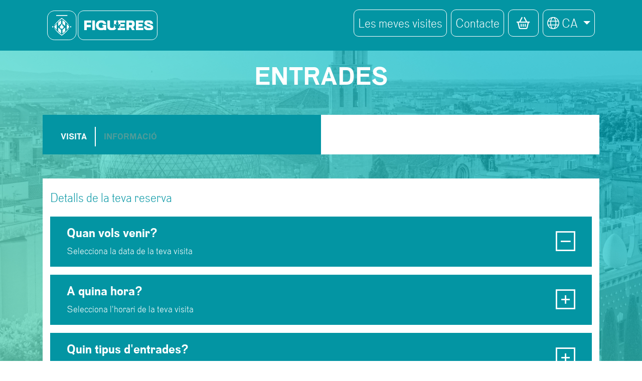

--- FILE ---
content_type: text/css
request_url: https://visitfigueres.entradasdemuseos.com/styles.a4d94d4961f8b61bd399.css
body_size: 4542
content:
.cal-month-view .cal-header{text-align:center;font-weight:bolder}.cal-month-view .cal-header .cal-cell{padding:5px 0;overflow:hidden;text-overflow:ellipsis;display:block;white-space:nowrap}.cal-month-view .cal-days{border:1px solid;border-bottom:0}.cal-month-view .cal-cell-top{min-height:78px;flex:1}.cal-month-view .cal-cell,.cal-month-view .cal-cell-row{-js-display:flex;display:flex}.cal-month-view .cal-cell{float:left;flex:1;flex-direction:column;align-items:stretch}.cal-month-view .cal-cell .cal-event{pointer-events:all!important}.cal-month-view .cal-day-cell{min-height:100px}@media all and (-ms-high-contrast: none){.cal-month-view .cal-day-cell{display:block}}.cal-month-view .cal-day-cell:not(:last-child){border-right:1px solid}.cal-month-view .cal-days .cal-cell-row{border-bottom:1px solid}.cal-month-view .cal-day-badge{margin-top:18px;margin-left:10px;display:inline-block;min-width:10px;padding:3px 7px;font-size:12px;font-weight:700;line-height:1;text-align:center;white-space:nowrap;vertical-align:middle;border-radius:10px}.cal-month-view .cal-day-number{font-size:1.2em;font-weight:400;opacity:.5;margin-top:15px;margin-right:15px;float:right;margin-bottom:10px}.cal-month-view .cal-events{flex:1;align-items:flex-end;margin:3px;line-height:10px;-js-display:flex;display:flex;flex-wrap:wrap}.cal-month-view .cal-event{width:10px;height:10px;border-radius:50%;display:inline-block;margin:2px}.cal-month-view .cal-day-cell.cal-in-month.cal-has-events{cursor:pointer}.cal-month-view .cal-day-cell.cal-out-month .cal-day-number{opacity:.1;cursor:default}.cal-month-view .cal-day-cell.cal-today .cal-day-number{font-size:1.9em}.cal-month-view .cal-open-day-events{padding:15px}.cal-month-view .cal-open-day-events .cal-event{position:relative;top:2px}.cal-month-view .cal-out-month .cal-day-badge,.cal-month-view .cal-out-month .cal-event{opacity:.3}.cal-month-view .cal-draggable{cursor:move}.cal-month-view .cal-drag-active *{pointer-events:none}.cal-month-view .cal-event-title{cursor:pointer}.cal-month-view .cal-event-title:hover{text-decoration:underline}.cal-month-view{background-color:#fff}.cal-month-view .cal-cell-row:hover{background-color:#fafafa}.cal-month-view .cal-cell-row .cal-cell:hover,.cal-month-view .cal-cell.cal-has-events.cal-open{background-color:#ededed}.cal-month-view .cal-days{border-color:#e1e1e1}.cal-month-view .cal-day-cell:not(:last-child){border-right-color:#e1e1e1}.cal-month-view .cal-days .cal-cell-row{border-bottom-color:#e1e1e1}.cal-month-view .cal-day-badge{background-color:#b94a48;color:#fff}.cal-month-view .cal-event{background-color:#1e90ff;border-color:#d1e8ff;color:#fff}.cal-month-view .cal-day-cell.cal-weekend .cal-day-number{color:#8b0000}.cal-month-view .cal-day-cell.cal-today{background-color:#e8fde7}.cal-month-view .cal-day-cell.cal-drag-over{background-color:#e0e0e0!important}.cal-month-view .cal-open-day-events{color:#fff;background-color:#555;box-shadow:inset 0 0 15px 0 #00000080}.cal-week-view *{box-sizing:border-box}.cal-week-view .cal-day-headers{-js-display:flex;display:flex;padding-left:70px;border:1px solid}.cal-week-view .cal-day-headers .cal-header{flex:1;text-align:center;padding:5px}.cal-week-view .cal-day-headers .cal-header:not(:last-child){border-right:1px solid}.cal-week-view .cal-day-headers .cal-header:first-child{border-left:1px solid}.cal-week-view .cal-day-headers span{font-weight:400;opacity:.5}.cal-week-view .cal-day-column{flex-grow:1;border-left:1px solid}.cal-week-view .cal-event{font-size:12px;border:1px solid}.cal-week-view .cal-time-label-column{width:70px;height:100%}.cal-week-view .cal-current-time-marker{position:absolute;width:100%;height:2px;z-index:2}.cal-week-view .cal-all-day-events{border-left:1px solid;border-right:1px solid;border-top:0;border-bottom:3px solid;padding-top:3px;position:relative}.cal-week-view .cal-all-day-events .cal-day-columns{height:100%;width:100%;-js-display:flex;display:flex;position:absolute;top:0;z-index:0}.cal-week-view .cal-all-day-events .cal-events-row{position:relative;height:31px;margin-left:70px}.cal-week-view .cal-all-day-events .cal-event-container{display:inline-block;position:absolute}.cal-week-view .cal-all-day-events .cal-event-container.resize-active{z-index:1;pointer-events:none}.cal-week-view .cal-all-day-events .cal-event{padding:0 5px;margin-left:2px;margin-right:2px;height:28px;line-height:28px}.cal-week-view .cal-all-day-events .cal-starts-within-week .cal-event{border-top-left-radius:5px;border-bottom-left-radius:5px}.cal-week-view .cal-all-day-events .cal-ends-within-week .cal-event{border-top-right-radius:5px;border-bottom-right-radius:5px}.cal-week-view .cal-all-day-events .cal-time-label-column{-js-display:flex;display:flex;align-items:center;justify-content:center;font-size:14px}.cal-week-view .cal-all-day-events .cal-resize-handle{width:6px;height:100%;cursor:col-resize;position:absolute;top:0}.cal-week-view .cal-all-day-events .cal-resize-handle.cal-resize-handle-after-end{right:0}.cal-week-view .cal-event,.cal-week-view .cal-header{overflow:hidden;text-overflow:ellipsis;white-space:nowrap}.cal-week-view .cal-drag-active{pointer-events:none;z-index:1}.cal-week-view .cal-drag-active *{pointer-events:none}.cal-week-view .cal-time-events{position:relative;border:1px solid;border-top:0;-js-display:flex;display:flex}.cal-week-view .cal-time-events .cal-day-columns{-js-display:flex;display:flex;flex-grow:1}.cal-week-view .cal-time-events .cal-day-column,.cal-week-view .cal-time-events .cal-events-container{position:relative}.cal-week-view .cal-time-events .cal-event-container{position:absolute;z-index:1}.cal-week-view .cal-time-events .cal-event{width:calc(100% - 2px);height:calc(100% - 2px);margin:1px;padding:0 5px;line-height:25px}.cal-week-view .cal-time-events .cal-resize-handle{width:100%;height:4px;cursor:row-resize;position:absolute}.cal-week-view .cal-time-events .cal-resize-handle.cal-resize-handle-after-end{bottom:0}.cal-week-view .cal-hour-segment{position:relative}.cal-week-view .cal-hour-segment:after{content:"\00a0"}.cal-week-view .cal-event-container:not(.cal-draggable){cursor:pointer}.cal-week-view .cal-draggable{cursor:move}.cal-week-view .cal-hour-segment,.cal-week-view mwl-calendar-week-view-hour-segment{display:block}.cal-week-view .cal-hour:last-child :not(:last-child) .cal-hour-segment,.cal-week-view .cal-hour:not(:last-child) .cal-hour-segment{border-bottom:thin dashed}.cal-week-view .cal-time{font-weight:700;padding-top:5px;width:70px;text-align:center}.cal-week-view .cal-hour-segment.cal-after-hour-start .cal-time{display:none}.cal-week-view .cal-starts-within-day .cal-event{border-top-left-radius:5px;border-top-right-radius:5px}.cal-week-view .cal-ends-within-day .cal-event{border-bottom-left-radius:5px;border-bottom-right-radius:5px}.cal-week-view{background-color:#fff;border-top:1px solid #e1e1e1}.cal-week-view .cal-day-headers{border-color:#e1e1e1;border-top:0}.cal-week-view .cal-day-headers .cal-header:not(:last-child){border-right-color:#e1e1e1}.cal-week-view .cal-day-headers .cal-header:first-child{border-left-color:#e1e1e1}.cal-week-view .cal-day-headers .cal-drag-over,.cal-week-view .cal-day-headers .cal-header:hover{background-color:#ededed}.cal-week-view .cal-day-column{border-left-color:#e1e1e1}.cal-week-view .cal-event{background-color:#d1e8ff;border-color:#1e90ff;color:#1e90ff}.cal-week-view .cal-all-day-events{border-color:#e1e1e1}.cal-week-view .cal-header.cal-today{background-color:#e8fde7}.cal-week-view .cal-header.cal-weekend span{color:#8b0000}.cal-week-view .cal-time-events{border-color:#e1e1e1}.cal-week-view .cal-time-events .cal-day-columns:not(.cal-resize-active) .cal-hour-segment:hover{background-color:#ededed}.cal-week-view .cal-hour-odd{background-color:#fafafa}.cal-week-view .cal-drag-over .cal-hour-segment{background-color:#ededed}.cal-week-view .cal-hour:last-child :not(:last-child) .cal-hour-segment,.cal-week-view .cal-hour:not(:last-child) .cal-hour-segment{border-bottom-color:#e1e1e1}.cal-week-view .cal-current-time-marker{background-color:#ea4334}.cal-day-view mwl-calendar-week-view-header{display:none}.cal-day-view .cal-events-container{margin-left:70px}.cal-day-view .cal-day-column{border-left:0}.cal-day-view .cal-current-time-marker{margin-left:70px;width:calc(100% - 70px)}.cal-tooltip{position:absolute;z-index:1070;display:block;font-style:normal;font-weight:400;letter-spacing:normal;line-break:auto;line-height:1.5;text-align:start;text-decoration:none;text-shadow:none;text-transform:none;white-space:normal;word-break:normal;word-spacing:normal;font-size:11px;word-wrap:break-word;opacity:.9}.cal-tooltip.cal-tooltip-top{padding:5px 0;margin-top:-3px}.cal-tooltip.cal-tooltip-top .cal-tooltip-arrow{bottom:0;left:50%;margin-left:-5px;border-width:5px 5px 0}.cal-tooltip.cal-tooltip-right{padding:0 5px;margin-left:3px}.cal-tooltip.cal-tooltip-right .cal-tooltip-arrow{top:50%;left:0;margin-top:-5px;border-width:5px 5px 5px 0}.cal-tooltip.cal-tooltip-bottom{padding:5px 0;margin-top:3px}.cal-tooltip.cal-tooltip-bottom .cal-tooltip-arrow{top:0;left:50%;margin-left:-5px;border-width:0 5px 5px}.cal-tooltip.cal-tooltip-left{padding:0 5px;margin-left:-3px}.cal-tooltip.cal-tooltip-left .cal-tooltip-arrow{top:50%;right:0;margin-top:-5px;border-width:5px 0 5px 5px}.cal-tooltip-inner{max-width:200px;padding:3px 8px;text-align:center;border-radius:.25rem}.cal-tooltip-arrow{position:absolute;width:0;height:0;border-color:#0000;border-style:solid}.cal-tooltip.cal-tooltip-top .cal-tooltip-arrow{border-top-color:#000}.cal-tooltip.cal-tooltip-right .cal-tooltip-arrow{border-right-color:#000}.cal-tooltip.cal-tooltip-bottom .cal-tooltip-arrow{border-bottom-color:#000}.cal-tooltip.cal-tooltip-left .cal-tooltip-arrow{border-left-color:#000}.cal-tooltip-inner{color:#fff;background-color:#000}@font-face{font-family:Dada Grotesk;src:url(/assets/fonts/Dada-Grotesk-Light.woff2);font-weight:400;font-style:normal}@font-face{font-family:Dada Grotesk;src:url(/assets/fonts/Dada-Grotesk-Bold.woff2);font-weight:700;font-style:normal}@font-face{font-family:Dada Grotesk;src:url(/assets/fonts/Dada-Grotesk-Heavy.woff2);font-weight:900;font-style:normal}*{font-family:Dada Grotesk,Helvetica,sans-serif}body{font-size:1.15rem}.btn-group-sm>.btn,.btn-sm{font-size:1rem}.main{background:url(/assets/img/bkgrnd.jpg);background-repeat:no-repeat;background-size:cover}.dropdown-item,.nav-item,.nav-link,.navbar{font-family:Dada Grotesk,sans-serif!important}.nav-item,.nav-link,.navbar{font-weight:500!important;font-size:24px}.nav-tabs .nav-item a.nav-link{font-size:16px}.h1,.h2,.h3,.h4,.h5,.h6,h1,h2,h3,h4,h5,h6{font-family:Dada Grotesk,sans-serif!important}.navbar-brand img{max-width:220px;max-height:75px}.navbar-toggler .fa-bars{font-size:2rem}.content-wrapper{position:relative}.container-fluid.border-bottom{border-bottom-width:15px!important}@media (max-width: 992px){body{margin-top:90px}.navbar{position:fixed;right:0;left:0;border-radius:0;top:0;background-color:#0395a3;z-index:999;padding-left:1rem;max-width:100%}.navbar .nav-item.bordered-nav-item{border:none}}.nav-tabs .nav-link{color:#fff}.nav-tabs .nav-link,.nav-tabs .nav-link.active{background-color:initial;font-weight:700!important}.nav-tabs .nav-link.active{color:#509c9a}.nav-tabs .nav-link{border:none}.visit-card .card-body{width:90%}.visit-card .card-btn{position:absolute;right:0;bottom:0;padding:1.5% 4%;font-weight:700}i.closed-arrow,i.opened-arrow{margin-left:1rem;font-size:250%}.collapsed i.opened-arrow,i.closed-arrow{display:none}.collapsed i.closed-arrow,i.opened-arrow{display:inline-block}.calendar-header-wrapper{max-width:570px;margin-left:auto;margin-right:auto}.cal-month-view{max-width:462px!important;margin-left:auto;margin-right:auto}.cal-month-view .cal-cell-top,.cal-month-view .cal-day-cell{height:60px!important;min-height:60px!important}.cal-month-view .cal-day-cell{border:1px solid #e1e1e1;margin:3px;cursor:pointer}.cal-month-view .cal-header .cal-cell{background-color:#cacccd;color:#fff;margin-left:3px;margin-right:3px}.cal-month-view .cal-day-cell.disabled-date{background-color:#f0f0f0;color:#80808080;pointer-events:none}.cal-month-view .cal-day-cell.cal-weekend.text-danger .cal-day-number,.cal-month-view .cal-day-cell.text-danger{color:red!important;pointer-events:none}.cal-month-view .cal-day-cell.cal-weekend.disabled-date .cal-day-number{opacity:.3}.cal-month-view .cal-days,.cal-month-view .cal-days .cal-cell-row{border:none}.cal-month-view .cal-day-number{margin:13px 0 0;width:100%;text-align:center}.cal-month-view .cal-day-number.selected-day{font-weight:700;opacity:1}.cal-month-view .cal-day-number{opacity:.8}.cal-month-view .cal-day-cell.cal-out-month .cal-day-number{opacity:.4}.cal-month-view .cal-day-cell.cal-weekend .cal-day-number{color:inherit!important}.form-steps .card,.form-steps .card-header{background-color:#fff}.form-steps.accordion>.card:not(:last-of-type){border-bottom:1px solid rgba(0,0,0,.125)}.form-steps .card-header .btn.focus,.form-steps .card-header .btn:focus{outline:0;box-shadow:none}.product-input input{min-width:60px;max-width:60px}.product-input{bottom:0;right:28px}.btn.btn-payment{border-radius:4px;background:#fff;border:1px solid #555;max-width:750px;font-weight:700;font-size:1.5rem;padding-top:.5rem!important;padding-bottom:.5rem!important}.btn.btn-payment:hover{filter:brightness(.95)}.btn.btn-payment:focus{border:1px solid #555;box-shadow:none!important}table th button.btn{white-space:nowrap!important}table th button.btn.focus,table th button.btn:focus{box-shadow:none!important}.btn.focus,.btn:focus{box-shadow:0 0 0 .05rem #d3172e40}.btn:focus,.inc-accordion .btn.focus{box-shadow:none}@media (max-width: 768px){.cal-month-view .cal-cell-top,.cal-month-view .cal-day-cell{height:40px!important;min-height:40px!important}.cal-month-view .cal-day-number{margin-top:5px}}.navbar-light .navbar-nav .active>.nav-link,.navbar-light .navbar-nav .nav-link.active,.navbar-light .navbar-nav .nav-link.show,.navbar-light .navbar-nav .show>.nav-link{border-bottom:2px solid #0395a3}.ngx-pagination .current{background:#0395a3!important}.card-group.visit-selector .card{max-width:300px}img.social-icon{max-width:48px}.page-title{font-size:48px;font-weight:600}footer h5,footer p{font-size:1rem}footer p{font-weight:200}footer li a{font-size:.85rem}footer img.footer-img-paint{max-width:200px}footer img.footer-img-patrimonio{max-width:80px}.navbar{padding-top:3rem}.limitTextHeight{height:160px;overflow:hidden}.navbar-nav .nav-link{color:#fff!important}.navbar-nav .nav-link.active{border-bottom:2px solid #fff}.bg-black{background:#000}.footer-subtitle{color:#b3b3b3;font-size:15px}.nav-link{border:1px solid #fff;border-radius:10px;font-weight:700}@media (max-width: 575.98px){nav.navbar{box-shadow:1px 1px 8px #b4b4b4cc}.nav-count-down{font-size:100%;font-weight:400}.bordered-nav-item .nav-link{border:none}#quotasTab.nav-tabs li.nav-item{width:100%}#quotasTab.nav-tabs li.nav-item .nav-link.active{border:2px solid #0395a3;border-radius:.25rem}}@media (min-width: 576px) and (max-width: 767.98px){nav.navbar{box-shadow:1px 1px 8px #b4b4b4cc}.nav-count-down{font-size:100%;font-weight:400}.bordered-nav-item .nav-link{border:none}#quotasTab.nav-tabs li.nav-item{width:100%}#quotasTab.nav-tabs li.nav-item .nav-link.active{border:2px solid #0395a3;border-radius:.25rem}}@media (min-width: 768px) and (max-width: 991.98px){.nav-count-down{font-size:80%;font-weight:400}.navbar-expand-lg .navbar-nav .nav-link{padding-right:.75rem;padding-left:.75rem}}@media (min-width: 992px) and (max-width: 1199.98px){.nav-count-down{font-size:80%;font-weight:400}.navbar-expand-lg .navbar-nav .nav-link{padding-right:.75rem;padding-left:.75rem}}@media (min-width: 1200px){.nav-count-down{font-size:80%;font-weight:400}.navbar-expand-lg .navbar-nav .nav-link{padding-right:.75rem;padding-left:.75rem}}@keyframes heartbeat{0%{transform:scale(.99)}20%{transform:scale(1)}40%{transform:scale(.99)}60%{transform:scale(1)}80%{transform:scale(.99)}to{transform:scale(.99)}}button.highlight-button{animation:heartbeat 1s infinite}.visit-img-wrapper .card-img-overlay,.visit-img-wrapper h2.card-title{position:absolute;top:50%;right:0;bottom:0;left:0;padding:0;border-radius:0;transform:translateY(-50%)}.visit-img-wrapper h2.card-title{font-weight:600;font-size:36px}.card.selected-visit{border:none;box-shadow:4px 4px 4px 1px #b4b4b4cc}.card.selected-visit .nav.nav-tabs{border-bottom:none}.card-header .btn{color:#fff}.btn{border-radius:10px!important;font-size:large;font-weight:700}.cursor-pointer{cursor:pointer!important}.text-bold{font-weight:700!important}.text-lined{text-decoration:line-through!important}.separator-1{min-height:1rem}.separator-2{min-height:2rem}.separator-3{min-height:3rem}.separator-4{min-height:4rem}.separator-5{min-height:5rem}.bg-gray{background-color:#e8e8e8}.lh-1{line-height:1!important}.icon-xl{font-size:150%}.align-super{vertical-align:super!important}.bg-gold-dark{background-color:#0395a3!important}.text-gold-dark{color:#0395a3!important}.border-gold-dark{border-color:#0395a3!important}.bg-gold-medium{background-color:#f9f6f5!important}.text-gold-medium{color:#f9f6f5!important}.border-gold-medium{border-color:#f9f6f5!important}.bg-gold-light{background-color:#fff!important}.text-gold-light{color:#fff!important}.border-gold-light{border-color:#fff!important}.cc-window{opacity:1;transition:opacity 1s ease}.cc-window.cc-invisible{opacity:0}.cc-animate.cc-revoke{transition:transform 1s ease}.cc-animate.cc-revoke.cc-top{transform:translateY(-2em)}.cc-animate.cc-revoke.cc-bottom{transform:translateY(2em)}.cc-animate.cc-revoke.cc-active.cc-bottom,.cc-animate.cc-revoke.cc-active.cc-top,.cc-revoke:hover{transform:translateY(0)}.cc-grower{max-height:0;overflow:hidden;transition:max-height 1s}.cc-revoke,.cc-window{position:fixed;overflow:hidden;box-sizing:border-box;font-family:Helvetica,Calibri,Arial,sans-serif;font-size:16px;line-height:1.5em;display:flex;flex-wrap:nowrap;z-index:9999}.cc-window.cc-static{position:static}.cc-window.cc-floating{padding:2em;max-width:24em;flex-direction:column}.cc-window.cc-banner{padding:1em 1.8em;width:100%;flex-direction:row}.cc-revoke{padding:.5em}.cc-revoke:hover{text-decoration:underline}.cc-header{font-size:18px;font-weight:700}.cc-btn,.cc-close,.cc-link,.cc-revoke{cursor:pointer}.cc-link{opacity:.8;display:inline-block;padding:.2em;text-decoration:underline}.cc-link:hover{opacity:1}.cc-link:active,.cc-link:visited{color:initial}.cc-btn{display:block;padding:.4em .8em;font-size:.9em;font-weight:700;border-width:2px;border-style:solid;text-align:center;white-space:nowrap}.cc-highlight .cc-btn:first-child{background-color:initial;border-color:#0000}.cc-highlight .cc-btn:first-child:focus,.cc-highlight .cc-btn:first-child:hover{background-color:initial;text-decoration:underline}.cc-close{display:block;position:absolute;top:.5em;right:.5em;font-size:1.6em;opacity:.9;line-height:.75}.cc-close:focus,.cc-close:hover{opacity:1}.cc-revoke.cc-top{top:0;left:3em;border-bottom-left-radius:.5em;border-bottom-right-radius:.5em}.cc-revoke.cc-bottom{bottom:0;left:3em;border-top-left-radius:.5em;border-top-right-radius:.5em}.cc-revoke.cc-left{left:3em;right:unset}.cc-revoke.cc-right{right:3em;left:unset}.cc-top{top:1em}.cc-left{left:1em}.cc-right{right:1em}.cc-bottom{bottom:1em}.cc-floating>.cc-link{margin-bottom:1em}.cc-floating .cc-message{display:block;margin-bottom:1em}.cc-window.cc-floating .cc-compliance{flex:1 0 auto}.cc-window.cc-banner{align-items:center}.cc-banner.cc-top{left:0;right:0;top:0}.cc-banner.cc-bottom{left:0;right:0;bottom:0}.cc-banner .cc-message{display:block;flex:1 1 auto;max-width:100%;margin-right:1em}.cc-compliance{display:flex;align-items:center;align-content:space-between}.cc-floating .cc-compliance>.cc-btn{flex:1}.cc-btn+.cc-btn{margin-left:.5em}@media print{.cc-revoke,.cc-window{display:none}}@media screen and (max-width:900px){.cc-btn{white-space:normal}}@media screen and (max-width:414px) and (orientation:portrait), screen and (max-width:736px) and (orientation:landscape){.cc-window.cc-top{top:0}.cc-window.cc-bottom{bottom:0}.cc-window.cc-banner,.cc-window.cc-floating,.cc-window.cc-left,.cc-window.cc-right{left:0;right:0}.cc-window.cc-banner{flex-direction:column}.cc-window.cc-banner .cc-compliance{flex:1 1 auto}.cc-window.cc-floating{max-width:none}.cc-window .cc-message{margin-bottom:1em}.cc-window.cc-banner{align-items:unset}.cc-window.cc-banner .cc-message{margin-right:0}}.cc-floating.cc-theme-classic{padding:1.2em;border-radius:5px}.cc-floating.cc-type-info.cc-theme-classic .cc-compliance{text-align:center;display:inline;flex:none}.cc-theme-classic .cc-btn{border-radius:5px}.cc-theme-classic .cc-btn:last-child{min-width:140px}.cc-floating.cc-type-info.cc-theme-classic .cc-btn{display:inline-block}.cc-theme-edgeless.cc-window{padding:0}.cc-floating.cc-theme-edgeless .cc-message{margin:2em 2em 1.5em}.cc-banner.cc-theme-edgeless .cc-btn{margin:0;padding:.8em 1.8em;height:100%}.cc-banner.cc-theme-edgeless .cc-message{margin-left:1em}.cc-floating.cc-theme-edgeless .cc-btn+.cc-btn{margin-left:0}

--- FILE ---
content_type: image/svg+xml
request_url: https://visitfigueres.entradasdemuseos.com/assets/img/logosF2.svg
body_size: 10299
content:
<svg xmlns="http://www.w3.org/2000/svg" viewBox="0 0 167.36 51.05"><defs><style>.cls-1{fill:#b20f25;}.cls-1,.cls-2{fill-rule:evenodd;}.cls-2{fill:#1a171a;}</style></defs><title>Recurso 3</title><g id="Capa_2" data-name="Capa 2"><g id="Capa_1-2" data-name="Capa 1"><path class="cls-1" d="M9.83,42.58l2-2,6.57,6.6,6.76-6.8,1.94,1.94-8.71,8.72m-1.27-6.42-4-4V36.1l4,4Zm2.63-.05V40l4.08-4.14v4.54ZM0,32.76a.14.14,0,0,1,0-.07l8.59-8.63,2,2L3.92,32.7l6.86,6.87-2,2Zm28,8.68L26,39.52l6.8-6.84-6.61-6.6,1.93-1.91,8.56,8.53ZM6.53,34V31.25l4-4,0,4.64-.83.85.82.81V38Zm19.79-.6.77-.7L26.32,32V27.34l4,4V34l-4,3.92Zm-13-1.37v-.92l-1.18,1.17a.62.62,0,0,0,1.18-.25m4.36,6.54v-.52c0-.8-1.06-.69-1.1-.55Zm1.44-8.94V28.43c0-.74,1.41-.75,1.43,0V29.7c0,.87,1.48.87,1.5,0l.44.46c-.32,0-.5.21-.51.57v1.34c0,.76-1.37.84-1.42,0V30.79c0-.79-1.44-.76-1.45,0v1.3a.65.65,0,0,1-.72.63h0a.64.64,0,0,1-.67-.63V30.77c0-.74-1.43-.77-1.46,0v1.28c0,.84-1.43.76-1.41,0V30.73c0-.35-.19-.55-.51-.55l.47-.47c0,.86,1.45.86,1.46,0V28.42c0-.73,1.44-.77,1.47,0v1.28a.72.72,0,0,0,1.43,0m0,4.79V33.19c0-.86,1.42-.83,1.44,0v1.29c0,.83,1.44.82,1.44,0l0-1.27c0-.85,1.53-.84,1.47,0v1.07l-.69.68a.71.71,0,0,0-.77.59v.21l-1.33,1.31a.24.24,0,0,1-.09-.17V35.57c0-.79-1.45-.86-1.45,0v1.33a.67.67,0,0,1-.72.69h0a.67.67,0,0,1-.67-.7V35.54c0-.83-1.48-.76-1.45,0V36.9a.24.24,0,0,1-.09.17L14.8,35.74v-.17a.76.76,0,0,0-.77-.64l-.7-.67V33.2c0-.89,1.45-.79,1.45,0v1.25c0,.82,1.44.83,1.44,0V33.17c0-.77,1.44-.85,1.45,0v1.25c0,.83,1.42.84,1.41,0m-.7-8.38.67.69v.53c0,.82-1.35.81-1.35,0v-.52Zm.69,12.56v-.55c0-.79,1.08-.68,1.12-.54Zm4.37-6.57v-.93l1.17,1.19a.61.61,0,0,1-1.17-.26m.33-2.63-4.05-4V20.76l4.05,4.11ZM13.13,24.69l4-4v4.65l-4,4Zm5.25-6.47L11.56,25,9.64,23.09l8.69-8.73,8.92,8.84-2,2Zm0,6.93,7.55,7.55-7.55,7.55L10.83,32.7Zm.38-12.39a55.91,55.91,0,0,0,7.47-.46c.25-.05.5-.11.75-.15a1.66,1.66,0,0,0,.58-.24.43.43,0,0,0,0-.07c0-.22-.14-.22-.33-.31a12.63,12.63,0,0,0-1.37-.3l-.8-.1-2.68-.2-2.48-.07H16.67l-2.48.08-2.68.2-.79.1a12.32,12.32,0,0,0-1.38.3c-.19.08-.33.09-.33.31a.43.43,0,0,1,0,.07,1.87,1.87,0,0,0,.58.24c.25,0,.5.1.75.15a55.91,55.91,0,0,0,7.47.46h.91m-.38-4.84h0a47.89,47.89,0,0,1,7.41.53c2,.33,3.43.81,3.75,1.41l0,0-.58,1.37c1,.55.83,1.06-.33,1.39a43.62,43.62,0,0,1-9.82.86h-.93A43,43,0,0,1,8,12.64c-1.16-.33-1.36-.85-.32-1.39L7.11,9.87l0,0c.32-.59,1.75-1.07,3.75-1.4a46.68,46.68,0,0,1,7.41-.53Zm-.65-6.16a.2.2,0,0,1,.39,0v.85h-.39V1.76m1.15,0a.2.2,0,0,0-.39,0v.84h.39V1.77m3,.15a.2.2,0,0,0-.39,0c0,.28-.06.56-.08.84l.39,0c0-.29.05-.57.08-.85m-.7,0a.2.2,0,0,0-.4,0c0,.28,0,.56-.08.84l.4,0c0-.28.05-.56.08-.84m.26,2.43c0-.32-.65-.39-.67,0l-.18,1.82.68,0c.06-.6.11-1.21.17-1.82M25,2.24c0-.25-.33-.3-.39-.05s-.12.56-.19.83l.39,0c.06-.28.12-.55.19-.83m-.7-.09c0-.25-.33-.3-.39,0l-.18.84L24.1,3c.06-.28.11-.56.18-.84m0,2.43c.07-.32-.6-.41-.67-.08l-.39,1.81.66.08c.14-.6.27-1.2.4-1.81M28,2.86c.08-.24-.29-.34-.38-.09s-.19.53-.28.8l.37.09c.1-.26.19-.53.29-.8m-.68-.17c.08-.24-.3-.34-.38-.1l-.28.81.37.09.29-.8M27,5.08c.1-.31-.54-.47-.65-.15-.21.59-.41,1.18-.62,1.76l.66.14c.2-.58.41-1.16.61-1.75m3.93-1.22c.11-.22-.25-.37-.36-.15s-.26.5-.38.75c.12,0,.24.1.36.15l.38-.75m-.66-.27c.11-.22-.24-.38-.36-.15l-.38.74.37.15.37-.74m-.61,2.35c.15-.29-.48-.53-.63-.23l-.81,1.65.63.23.81-1.65m.47,3.53c.31-.33.08-.58,0-.78l0-.44L29.71,8,30,6.8l.46-1.1L31.5,3.35l.4-.27-.16-.64-.53.29-.13-.56-.5.28-.16-.56-.57.33,0,.47-1,2-1-.36.69-2,.34-.36-.21-.61-.49.38L28,1.13l-.51.39-.22-.6-.58.42.09.44-.67,2.11-1.08-.2.43-2.15.28-.37-.31-.6L25,.93,24.76.46l-.43.38L24.09.35l-.51.46.12.46-.4,2.17-1.11-.11.23-2.17.23-.44L22.27.15l-.42.5L21.51.11l-.44.51L20.76.05l-.41.54.19.44-.19,2.2-1.11,0,0-2.2.21-.42L19,0l-.36.4L18.36.05l0,0V0l0,0,0,.05-.33.39L17.57,0l-.44.53.21.42,0,2.2-1.12,0L16.07,1l.19-.44L15.85,0l-.31.57L15.1.1l-.34.54L14.34.15,14,.72l.23.44.23,2.17-1.11.11-.4-2.17L13,.81,12.52.35l-.24.48L11.85.46,11.6.92,11.16.57l-.31.6.28.36.43,2.15-1.08.2L9.81,1.77l.09-.43L9.32.92l-.22.6-.5-.39-.22.56L7.89,1.3l-.21.61L8,2.28l.68,2-1,.36-1-2,0-.48-.57-.32L6,2.45l-.51-.29-.13.57-.52-.29-.15.64.39.27L6.19,5.7l.46,1.1L6.91,8l-.36.3,0,.43c-.11.21-.34.46,0,.79C6.8,9,8,8.45,9.84,8a31.79,31.79,0,0,1,3.77-.58c1.42-.14,3-.22,4.61-.23h.17c1.63,0,3.19.09,4.61.23A31.79,31.79,0,0,1,26.77,8c1.82.41,3,.91,3.35,1.43M18.23,3.92h.15c.15,0,.3.1.3.24V6h-.75V4.17c0-.15.15-.23.3-.25m-3.53-2a.2.2,0,0,1,.39,0c0,.29.06.57.08.85l-.38,0c0-.28-.06-.56-.09-.84m.71-.06a.2.2,0,0,1,.39,0c0,.29,0,.57.08.85l-.4,0c0-.29-.05-.57-.07-.85m-.27,2.43c0-.32.65-.38.68,0,.06.61.11,1.22.17,1.83l-.68,0c-.06-.61-.12-1.21-.17-1.83m-3.51-2A.2.2,0,0,1,12,2.19c.06.28.12.56.19.83l-.39,0c-.06-.28-.13-.56-.19-.83m.7-.09c-.05-.25.34-.3.39,0l.18.84-.39,0c0-.27-.12-.55-.18-.83m0,2.43c-.06-.32.61-.41.68-.08.13.6.26,1.21.4,1.81l-.67.08c-.14-.6-.27-1.21-.41-1.81M8.62,2.86c-.09-.24.28-.34.37-.1l.28.81-.38.09-.27-.8m.67-.17c-.08-.24.3-.34.38-.1s.19.54.28.8l-.37.1c-.1-.27-.2-.54-.29-.8m.33,2.39c-.11-.32.54-.47.66-.15.2.59.4,1.17.61,1.75-.22.06-.44.1-.66.15L9.62,5.08M5.69,3.86c-.11-.22.25-.38.36-.15s.26.49.38.74l-.36.15c-.12-.25-.25-.49-.38-.74m.66-.27c-.11-.23.24-.38.36-.16s.25.5.37.75l-.35.15-.38-.74M7,5.94c-.15-.29.48-.53.63-.23.27.55.54,1.1.82,1.65l-.63.23C7.5,7,7.23,6.49,7,5.94"/><path class="cls-2" d="M165.12,33.46a4.89,4.89,0,0,1-1.08.35l-.63.14a1.6,1.6,0,0,0-.71.36.89.89,0,0,0-.2.6.81.81,0,0,0,.26.63,1,1,0,0,0,.69.24,1.66,1.66,0,0,0,1.22-.44,1.61,1.61,0,0,0,.45-1.2m0,2a2.29,2.29,0,0,1-1,.85,2.93,2.93,0,0,1-1.36.3,2.1,2.1,0,0,1-1.61-.6,2.37,2.37,0,0,1-.56-1.68,2,2,0,0,1,.56-1.55,3.47,3.47,0,0,1,1.87-.74l.77-.1c.82-.11,1.22-.34,1.22-.71a.69.69,0,0,0-.27-.62,1.67,1.67,0,0,0-.9-.19,1.5,1.5,0,0,0-.89.23.77.77,0,0,0-.31.66v.11h-1.8v-.14a2.07,2.07,0,0,1,.78-1.72,3.28,3.28,0,0,1,2.15-.64,4.29,4.29,0,0,1,2.31.52,1.7,1.7,0,0,1,.8,1.51v4.07a1.85,1.85,0,0,0,.09.67.64.64,0,0,0,.31.34V37h-2a2.19,2.19,0,0,1-.15-.41,2.42,2.42,0,0,1-.06-.48m-12,.89V29.82h1.88v.85a2.73,2.73,0,0,1,.95-.78,2.84,2.84,0,0,1,1.22-.26,2.34,2.34,0,0,1,1.78.62,2.58,2.58,0,0,1,.59,1.85V37h-1.92V32.66a1.79,1.79,0,0,0-.26-1.1,1,1,0,0,0-.85-.33,1.42,1.42,0,0,0-1.07.4,1.5,1.5,0,0,0-.4,1.11V37Zm-8.38-3.59a3.9,3.9,0,0,1,1-2.81,4,4,0,0,1,5.33,0,4,4,0,0,1,1,2.81,4,4,0,0,1-1,2.81,4,4,0,0,1-5.33,0,3.9,3.9,0,0,1-1-2.81m2,0a2.67,2.67,0,0,0,.43,1.64,1.48,1.48,0,0,0,1.25.58,1.45,1.45,0,0,0,1.24-.58,2.6,2.6,0,0,0,.44-1.64,2.67,2.67,0,0,0-.43-1.64,1.64,1.64,0,0,0-2.5,0,2.67,2.67,0,0,0-.43,1.64M140.16,37V29.82h1.78v1.23a2.88,2.88,0,0,1,.88-1.08,2,2,0,0,1,1.19-.35h.28v1.95h-.64a1.57,1.57,0,0,0-1.19.41,1.68,1.68,0,0,0-.39,1.21V37Zm-3.44-7.17h1.92V37h-1.92Zm0-2.55h1.92V29h-1.92Zm-3.19,8.57a3.46,3.46,0,0,1-1.23,1.08,3.54,3.54,0,0,1-1.61.34,4.19,4.19,0,0,1-3.3-1.42,5.32,5.32,0,0,1-1.27-3.71,5.3,5.3,0,0,1,1.26-3.71A4.3,4.3,0,0,1,130.74,27a4.75,4.75,0,0,1,3,.87,3.47,3.47,0,0,1,1.37,2.4h-2a1.86,1.86,0,0,0-.75-1.15,2.6,2.6,0,0,0-1.49-.4,2.28,2.28,0,0,0-1.91.9,3.88,3.88,0,0,0-.7,2.47,3.87,3.87,0,0,0,.72,2.48,2.46,2.46,0,0,0,2,.89,2.31,2.31,0,0,0,1.59-.56,2.47,2.47,0,0,0,.79-1.53h-2.2V31.73h4V37h-1.34Zm-15.91-3.19h2.82a1.68,1.68,0,0,0-.38-1.11,1.37,1.37,0,0,0-1-.37,1.31,1.31,0,0,0-1,.38,1.76,1.76,0,0,0-.42,1.1m2.8,2.16h1.91a3,3,0,0,1-1.17,1.78,3.56,3.56,0,0,1-2.15.65,3.1,3.1,0,0,1-2.46-1.05,4.16,4.16,0,0,1-.91-2.84,4,4,0,0,1,.89-2.77,3.11,3.11,0,0,1,2.46-1,3.29,3.29,0,0,1,2.55,1,4.18,4.18,0,0,1,.89,2.85v.31c0,.07,0,.13,0,.19h-4.79a2.1,2.1,0,0,0,.41,1.27,1.34,1.34,0,0,0,1.07.43,1.66,1.66,0,0,0,.82-.19,1.35,1.35,0,0,0,.5-.61m-11-1.45a2.86,2.86,0,0,0,.41,1.66,1.37,1.37,0,0,0,1.18.56,1.34,1.34,0,0,0,1.17-.56,2.85,2.85,0,0,0,.4-1.66,2.55,2.55,0,0,0-.42-1.57,1.4,1.4,0,0,0-1.19-.55,1.34,1.34,0,0,0-1.13.56,2.58,2.58,0,0,0-.42,1.56m5-6.08V37h-1.82V36a2.8,2.8,0,0,1-.93.92,2.4,2.4,0,0,1-1.22.3,2.59,2.59,0,0,1-2.14-1.06,4.28,4.28,0,0,1-.83-2.74,4.43,4.43,0,0,1,.83-2.79,2.55,2.55,0,0,1,2.12-1.07,2.48,2.48,0,0,1,1.23.29,2.33,2.33,0,0,1,.9.84V27.28Zm-12.28-.75L100.13,29h-.94l1.3-2.44ZM96.63,33.4a3.9,3.9,0,0,1,1-2.81,3.95,3.95,0,0,1,5.32,0,3.9,3.9,0,0,1,1,2.81,3.9,3.9,0,0,1-1,2.81,3.95,3.95,0,0,1-5.32,0,3.9,3.9,0,0,1-1-2.81m1.94,0A2.6,2.6,0,0,0,99,35a1.46,1.46,0,0,0,1.25.58,1.44,1.44,0,0,0,1.23-.58,2.6,2.6,0,0,0,.45-1.64,2.67,2.67,0,0,0-.44-1.64,1.45,1.45,0,0,0-1.24-.58,1.46,1.46,0,0,0-1.25.58,2.6,2.6,0,0,0-.44,1.64m-5-3.58h1.91V37H93.55Zm0-2.55h1.91V29H93.55Zm-3,7h1.89a3.14,3.14,0,0,1-1,2.15,3.25,3.25,0,0,1-2.26.8,3.1,3.1,0,0,1-2.45-1,4.13,4.13,0,0,1-.88-2.81,4.12,4.12,0,0,1,.9-2.82,3.18,3.18,0,0,1,2.5-1,3.28,3.28,0,0,1,2.23.74,2.92,2.92,0,0,1,.94,2.06H90.56a1.39,1.39,0,0,0-.4-.88,1.19,1.19,0,0,0-.85-.3,1.17,1.17,0,0,0-1.06.56,3.15,3.15,0,0,0-.36,1.68A2.83,2.83,0,0,0,88.26,35a1.29,1.29,0,0,0,1.91.24,1.78,1.78,0,0,0,.42-1m-7.66-.83a5,5,0,0,1-1.07.35l-.63.14a1.6,1.6,0,0,0-.71.36.84.84,0,0,0-.2.6.81.81,0,0,0,.25.63,1,1,0,0,0,.7.24,1.67,1.67,0,0,0,1.22-.44,1.6,1.6,0,0,0,.44-1.2Zm0,2.64A2.36,2.36,0,0,1,82,37a2.94,2.94,0,0,1-1.37.3,2.08,2.08,0,0,1-1.6-.6A2.33,2.33,0,0,1,78.48,35,2,2,0,0,1,79,33.42a3.51,3.51,0,0,1,1.87-.74l.78-.1c.82-.11,1.22-.34,1.22-.71a.69.69,0,0,0-.27-.62,1.69,1.69,0,0,0-.91-.19,1.46,1.46,0,0,0-.88.23.77.77,0,0,0-.31.66v.11h-1.8v-.14a2.07,2.07,0,0,1,.78-1.72,3.26,3.26,0,0,1,2.15-.64,4.28,4.28,0,0,1,2.3.52,1.69,1.69,0,0,1,.81,1.51v4.07a1.85,1.85,0,0,0,.09.67.64.64,0,0,0,.31.34V37h-2a1.34,1.34,0,0,1-.15-.41A1.86,1.86,0,0,1,83,36.1m-5,.94-.63,0h-.46a2.08,2.08,0,0,1-1.51-.41,2.4,2.4,0,0,1-.4-1.63V31.17H74V29.82h1v-2h1.9v2h1.1v1.35h-1.1v4a.44.44,0,0,0,.12.37,1,1,0,0,0,.52.09h.46Zm-4.67-7.22V37H71.39v-.85a2.6,2.6,0,0,1-1,.78,2.84,2.84,0,0,1-1.22.26,2.34,2.34,0,0,1-1.77-.62,2.56,2.56,0,0,1-.59-1.85V29.82h1.92v4.33a1.83,1.83,0,0,0,.26,1.1,1,1,0,0,0,.85.32,1.43,1.43,0,0,0,1.07-.4,1.54,1.54,0,0,0,.4-1.11V29.82Zm-14.43,10v-10h1.83v1a2.78,2.78,0,0,1,.92-.92,2.36,2.36,0,0,1,1.21-.29,2.63,2.63,0,0,1,2.15,1,4.33,4.33,0,0,1,.82,2.75A4.45,4.45,0,0,1,65,36.16a2.56,2.56,0,0,1-2.13,1.08,2.43,2.43,0,0,1-2.11-1.14v3.77Zm5-6.42a2.89,2.89,0,0,0-.41-1.66,1.4,1.4,0,0,0-1.19-.56,1.36,1.36,0,0,0-1.17.56,2.93,2.93,0,0,0-.39,1.66A2.57,2.57,0,0,0,61.13,35a1.39,1.39,0,0,0,1.18.55A1.33,1.33,0,0,0,63.45,35a2.59,2.59,0,0,0,.42-1.55m-8.51-3.63h1.92V37H55.36Zm0-2.55h1.92V29H55.36ZM45.86,37V27.28h3.8A4.3,4.3,0,0,1,53,28.49a5.32,5.32,0,0,1,1.09,3.65,6.29,6.29,0,0,1-.4,2.35,4,4,0,0,1-1.18,1.64,3.81,3.81,0,0,1-1.32.66,8.45,8.45,0,0,1-2.07.2Zm2-1.75h1.6a2.51,2.51,0,0,0,2-.73,3.61,3.61,0,0,0,.63-2.37,3.94,3.94,0,0,0-.59-2.39A2.11,2.11,0,0,0,49.66,29H47.82Z"/></g></g></svg>

--- FILE ---
content_type: image/svg+xml
request_url: https://visitfigueres.entradasdemuseos.com/assets/img/logosF1.svg
body_size: 14136
content:
<?xml version="1.0" encoding="utf-8"?>
<!-- Generator: Adobe Illustrator 25.2.3, SVG Export Plug-In . SVG Version: 6.00 Build 0)  -->
<svg version="1.1" id="Capa_1" xmlns="http://www.w3.org/2000/svg" xmlns:xlink="http://www.w3.org/1999/xlink" x="0px" y="0px"
	 viewBox="0 0 322.9 116.4" style="enable-background:new 0 0 322.9 116.4;" xml:space="preserve">
<style type="text/css">
	.st0{fill:#020303;}
	.st1{fill:#231F20;}
</style>
<g>
	<path class="st0" d="M63.7,29H30.3v1.7h33.4V29z M72,62.2c0,0.9,0.8,1.6,1.7,1.6c0.9,0,1.7-0.7,1.7-1.6c0-0.9-0.8-1.6-1.7-1.6
		C72.7,60.7,72,61.3,72,62.2 M18.6,62.2c0,0.9,0.8,1.6,1.7,1.6s1.7-0.7,1.7-1.6c0-0.9-0.8-1.6-1.7-1.6S18.6,61.3,18.6,62.2 M57,64.7
		c-1.7,1.9-4.4,4.1-7.5,6.6V81c2.7-2,5.2-3.9,7.5-6V64.7z M44.5,71.2c-3.1-2.4-5.8-4.7-7.5-6.6v10.3c2.3,2.1,4.8,4,7.5,6V71.2z
		 M37,59.9c1.7-1.9,4.4-4.1,7.5-6.6v-9.7c-2.7,2-5.2,4-7.5,6V59.9z M62,54.3v15.9c4.1-4,6.8-7.2,7.5-7.9
		C68.9,61.5,66.1,58.3,62,54.3 M49.5,53.3c3.1,2.4,5.7,4.7,7.5,6.6V49.6c-2.3-2.1-4.8-4-7.5-6V53.3z M32,70.3v-16
		c-4.1,4-6.8,7.2-7.5,7.9C25.1,63,27.9,66.3,32,70.3 M47,54.9c4.8,3,0.5,6.1,1.3,6.7c0.9,0.1,0-2.2,3.9-1.7c0.1,3.3-2.6,2.6-2.5,4
		c0,0,2.1-1.5,2.9-0.1c-1.2,0.6-0.3,2.9-3.5,2.5c0,0,0.6,0.5,0.4,1.3c-1.2-0.1-2-0.6-2.4-0.9v2.8h-0.3h-0.3v-2.8
		c-0.4,0.3-1.2,0.8-2.4,0.9c-0.2-0.8,0.4-1.3,0.4-1.3c-3.1,0.4-2.2-1.9-3.5-2.5c0.9-1.3,2.9,0.1,2.9,0.1c0.1-1.4-2.6-0.7-2.5-4
		c3.9-0.6,3,1.8,3.9,1.7C46.5,61.1,42.2,57.9,47,54.9 M23.6,59.8C27.8,55.3,36.4,46.2,47,39c10.6,7.3,19.3,16.3,23.4,20.8
		c0,0-8-12.7-23.4-22.7C31.5,47.1,23.6,59.8,23.6,59.8 M70.4,64.7C66.2,69.2,57.6,78.3,47,85.5c-10.6-7.3-19.3-16.3-23.4-20.9
		c0,0,8,12.7,23.4,22.7C62.4,77.4,70.4,64.7,70.4,64.7"/>
	<g>
		<path class="st1" d="M87.1,57l4.8-12.7h2.6L99.2,57h-2.4l-1.3-3.6H91L89.7,57H87.1z M91.6,51.7h3.4c-1.1-3.4-1.6-5.1-1.7-5.1
			L91.6,51.7z"/>
		<path class="st1" d="M99.4,60.7L99.1,59h0.5c0.3,0,0.5,0,0.8-0.1c0.2-0.1,0.3-0.1,0.5-0.2c0.1-0.1,0.3-0.2,0.3-0.3
			c0.1-0.2,0.1-0.3,0.1-0.5c0-0.2,0-0.4,0-0.8v-9.7h2.4v9.3c0,0.5,0,0.8-0.1,1.3c0,0.3-0.1,0.7-0.2,1c-0.1,0.3-0.3,0.6-0.4,0.8
			c-0.2,0.2-0.4,0.4-0.7,0.5c-0.3,0.2-0.6,0.3-1,0.3c-0.4,0.1-0.8,0.1-1.3,0.1L99.4,60.7L99.4,60.7z M101.3,46.2v-1.9h2.4v1.9H101.3
			z"/>
		<path class="st1" d="M113.3,56.3c-0.8,0.6-1.8,0.9-3.1,0.9c-1.3,0-2.3-0.3-3-0.9c-0.8-0.6-1.2-1.5-1.2-2.7v-6.1h2.4v6
			c0,0.7,0.2,1.3,0.4,1.5c0.3,0.3,0.8,0.5,1.4,0.5c0.7,0,1.1-0.2,1.4-0.5c0.3-0.3,0.4-0.8,0.4-1.5v-6h2.4v6.1
			C114.5,54.7,114.1,55.7,113.3,56.3z"/>
		<path class="st1" d="M117.1,57v-9.5h1.9l0.3,1.2c1-0.9,2.1-1.4,3.3-1.4s2,0.3,2.5,0.9c0.6,0.7,0.8,1.6,0.8,2.8V57h-2.4v-5.7
			c0-0.8-0.2-1.3-0.4-1.7c-0.3-0.4-0.7-0.6-1.3-0.6c-0.5,0-0.9,0.1-1.3,0.3c-0.4,0.3-0.8,0.6-0.9,0.9c-0.1,0.4-0.2,1.2-0.2,2.1V57
			H117.1z"/>
		<path class="st1" d="M132.7,57.2c-0.7,0-1.2-0.1-1.7-0.3c-0.5-0.2-0.8-0.4-1-0.8c-0.3-0.3-0.4-0.8-0.5-1.2c-0.1-0.4-0.2-1-0.2-1.7
			v-4.5h-1.6l0.1-1.3l1.7-0.2l0.8-2.6h1.4v2.6h2.4v1.3h-2.4v4.5c0,0.8,0.1,1.3,0.3,1.5c0.3,0.3,0.6,0.4,1.2,0.4c0.3,0,0.7,0,1.1-0.1
			l0.1,1.6c0,0-0.1,0-0.3,0s-0.3,0.1-0.4,0.1c-0.1,0-0.3,0-0.5,0.1C133,57,132.9,57.2,132.7,57.2z"/>
		<path class="st1" d="M139.1,57.2c-0.9,0-1.7-0.3-2.2-0.8c-0.6-0.5-0.8-1.2-0.8-2.1c0-1,0.3-1.7,1-2.2c0.7-0.5,1.7-0.8,3-0.9
			c0.2,0,0.4-0.1,0.6-0.1c0.3,0,0.4-0.1,0.8-0.1c0.3,0,0.5-0.1,0.7-0.1v-0.5c0-0.6-0.2-1-0.4-1.3c-0.3-0.3-0.7-0.4-1.3-0.4
			c-0.8,0-1.8,0.3-2.9,0.7c0,0-0.1-0.3-0.3-0.8c-0.2-0.5-0.3-0.8-0.3-0.8c1.2-0.5,2.4-0.8,3.7-0.8c1.3,0,2.3,0.3,2.9,0.8
			c0.6,0.6,0.9,1.4,0.9,2.7v6.2h-1.8c0,0-0.1-0.3-0.2-0.6c-0.1-0.3-0.2-0.6-0.2-0.6c-0.5,0.4-0.9,0.8-1.4,1
			C140.4,57.1,139.8,57.2,139.1,57.2z M139.8,55.6c0.5,0,1-0.1,1.4-0.3c0.4-0.3,0.7-0.6,0.8-0.9v-1.9c0,0-0.2,0-0.5,0s-0.4,0-0.5,0
			c-0.9,0.1-1.6,0.3-2.1,0.5c-0.4,0.3-0.7,0.7-0.7,1.3c0,0.4,0.1,0.7,0.3,0.9C138.9,55.5,139.3,55.6,139.8,55.6z"/>
		<path class="st1" d="M147.3,57v-9.5h1.9l0.3,1.2c0.1-0.2,0.3-0.3,0.3-0.4c0.1-0.1,0.3-0.3,0.4-0.4c0.2-0.2,0.4-0.3,0.6-0.3
			c0.3-0.1,0.5-0.2,0.8-0.3c0.3-0.1,0.7-0.1,1-0.1c0.8,0,1.4,0.2,1.9,0.4c0.5,0.3,0.8,0.7,1,1.1c0.3-0.5,0.8-0.8,1.3-1.1
			c0.6-0.3,1.2-0.4,1.9-0.4c1.1,0,1.9,0.3,2.4,0.9c0.5,0.6,0.8,1.5,0.8,2.8v6.1h-2.2v-5.3c0-0.9-0.1-1.6-0.3-2s-0.6-0.6-1.2-0.6
			c-0.9,0-1.6,0.4-1.9,1.2c-0.2,0.3-0.3,0.8-0.3,1.3V57h-2.4v-5.6c0-0.8-0.1-1.5-0.3-1.9s-0.7-0.6-1.3-0.6c-0.5,0-0.9,0.1-1.3,0.3
			c-0.3,0.3-0.6,0.6-0.8,0.9c-0.2,0.6-0.2,1.3-0.2,2.1v4.6L147.3,57L147.3,57z"/>
		<path class="st1" d="M169.3,57.2c-1.6,0-2.8-0.4-3.7-1.3c-0.8-0.8-1.3-2.1-1.3-3.6c0-1.5,0.4-2.7,1.3-3.6c0.8-0.9,1.9-1.3,3.4-1.3
			c1.3,0,2.4,0.4,3.1,1.3s1.1,1.9,1.1,3.3c0,0.1,0,0.3,0,0.5c0,0.3,0,0.4,0,0.5h-6.5c0,0.9,0.3,1.6,0.8,2.1c0.5,0.5,1.1,0.8,1.9,0.8
			c1.1,0,2.1-0.3,3.1-0.8l0.3,1.6C171.9,56.9,170.7,57.2,169.3,57.2z M166.7,51.3h4.3c0-0.8-0.2-1.3-0.5-1.8
			c-0.3-0.4-0.8-0.6-1.5-0.6c-0.6,0-1.1,0.2-1.5,0.6C167.1,50,166.8,50.5,166.7,51.3z"/>
		<path class="st1" d="M175.6,57v-9.5h1.9l0.3,1.2c1-0.9,2.1-1.4,3.3-1.4c1.2,0,2,0.3,2.5,0.9c0.6,0.7,0.8,1.6,0.8,2.8V57H182v-5.7
			c0-0.8-0.2-1.3-0.4-1.7c-0.3-0.4-0.7-0.6-1.3-0.6c-0.5,0-0.9,0.1-1.3,0.3c-0.4,0.3-0.8,0.6-0.9,0.9c-0.1,0.4-0.2,1.2-0.2,2.1V57
			H175.6z"/>
		<path class="st1" d="M191.3,57.2c-0.7,0-1.2-0.1-1.7-0.3c-0.5-0.2-0.8-0.4-1-0.8c-0.3-0.3-0.4-0.8-0.5-1.2s-0.2-1-0.2-1.7v-4.5
			h-1.6l0.1-1.3l1.7-0.2l0.8-2.6h1.4v2.6h2.4v1.3h-2.4v4.5c0,0.8,0.1,1.3,0.3,1.5c0.3,0.3,0.6,0.4,1.2,0.4c0.3,0,0.7,0,1.1-0.1
			l0.1,1.6c0,0-0.1,0-0.3,0c-0.2,0-0.3,0.1-0.4,0.1c-0.1,0-0.3,0-0.5,0.1C191.6,57.2,191.5,57.2,191.3,57.2z"/>
		<path class="st1" d="M205.1,57.1c-1.3,0-2.3-0.4-3-1.3c-0.8-0.9-1.1-2.1-1.1-3.6c0-1.5,0.3-2.7,1.1-3.5c0.8-0.9,1.8-1.3,3-1.3
			c1.4,0,2.4,0.5,2.9,1.4c-0.1-0.6-0.1-1.1-0.1-1.6V44l2.4-0.2V57h-2l-0.3-1.3c-0.1,0.2-0.2,0.3-0.3,0.4c-0.1,0.1-0.3,0.3-0.4,0.4
			c-0.2,0.2-0.3,0.3-0.5,0.3c-0.2,0.1-0.4,0.2-0.8,0.3C205.8,57.1,205.5,57.1,205.1,57.1z M205.6,55.4c1.6,0,2.4-1,2.4-3.1
			c0-1.2-0.2-2-0.6-2.5c-0.4-0.5-1-0.8-1.8-0.8c-0.7,0-1.3,0.3-1.7,0.8c-0.4,0.5-0.6,1.3-0.6,2.4c0,1.1,0.2,1.9,0.6,2.4
			C204.4,55.1,204.9,55.4,205.6,55.4z"/>
		<path class="st1" d="M217.7,57.1c-1.6,0-2.8-0.4-3.7-1.3c-0.8-0.8-1.3-2.1-1.3-3.6c0-1.5,0.4-2.7,1.3-3.6c0.8-0.9,1.9-1.3,3.4-1.3
			c1.3,0,2.4,0.4,3.1,1.3c0.8,0.8,1.1,1.9,1.1,3.3c0,0.1,0,0.3,0,0.5c0,0.3,0,0.4,0,0.5H215c0,0.9,0.3,1.6,0.8,2.1
			c0.5,0.5,1.1,0.8,1.9,0.8c1.1,0,2.1-0.3,3.1-0.8l0.3,1.6C220.3,56.9,219.1,57.1,217.7,57.1z M215.1,51.2h4.3
			c0-0.8-0.2-1.3-0.5-1.8c-0.3-0.4-0.8-0.6-1.5-0.6c-0.6,0-1.1,0.2-1.5,0.6C215.5,49.8,215.2,50.5,215.1,51.2z"/>
		<path class="st1" d="M229.6,56.9V44.2h7.7l-0.1,1.9h-5.2v3.6h5v1.9h-5v5.4H229.6z"/>
		<path class="st1" d="M239.9,46v-1.9h2.4V46H239.9z M239.9,56.9v-9.5h2.4v9.5H239.9z"/>
		<path class="st1" d="M247.1,61.2l-0.2-1.9h1.2c1.3,0,2.4-0.2,2.9-0.5c0.5-0.3,0.8-1,0.8-1.9c0-0.4,0-0.8-0.1-1.3
			c-0.2,0.2-0.3,0.4-0.4,0.5c-0.2,0.2-0.3,0.3-0.5,0.4c-0.2,0.2-0.4,0.3-0.8,0.3c-0.3,0.1-0.6,0.1-1,0.1c-1.3,0-2.4-0.4-3.2-1.3
			s-1.3-2.1-1.3-3.5c0-0.8,0.1-1.4,0.3-2.1c0.3-0.6,0.5-1.2,0.9-1.5c0.4-0.4,0.8-0.7,1.3-0.9c0.5-0.3,1.1-0.3,1.7-0.3
			c1.3,0,2.3,0.5,2.9,1.4l0.2-1.2h2.1v8.8c0,0.5,0,0.9-0.1,1.3c-0.1,0.3-0.2,0.8-0.3,1.1c-0.1,0.3-0.3,0.7-0.5,0.9
			c-0.2,0.3-0.4,0.5-0.8,0.7c-0.3,0.3-0.7,0.4-1,0.5c-0.4,0.2-0.8,0.3-1.3,0.3c-0.5,0.1-1.1,0.1-1.8,0.1L247.1,61.2L247.1,61.2z
			 M249.5,55.3c1.6,0,2.4-1,2.4-3.1v-0.3c0-0.9-0.3-1.7-0.6-2.2c-0.4-0.5-0.9-0.8-1.7-0.8c-0.8,0-1.5,0.3-1.9,0.8
			c-0.4,0.6-0.7,1.3-0.7,2.3s0.3,1.7,0.7,2.4C248,55.1,248.6,55.3,249.5,55.3z"/>
		<path class="st1" d="M264,56.2c-0.8,0.6-1.8,0.9-3.1,0.9c-1.3,0-2.3-0.3-3-0.9c-0.8-0.6-1.2-1.5-1.2-2.7v-6.1h2.4v6
			c0,0.7,0.2,1.3,0.4,1.5c0.3,0.3,0.8,0.5,1.4,0.5s1.1-0.2,1.4-0.5c0.3-0.3,0.4-0.8,0.4-1.5v-6h2.4v6.1
			C265.2,54.7,264.8,55.6,264,56.2z"/>
		<path class="st1" d="M272.5,57.1c-1.6,0-2.8-0.4-3.7-1.3c-0.8-0.8-1.3-2.1-1.3-3.6c0-1.5,0.4-2.7,1.3-3.6c0.8-0.9,1.9-1.3,3.4-1.3
			c1.3,0,2.4,0.4,3.1,1.3c0.8,0.8,1.1,1.9,1.1,3.3c0,0.1,0,0.3,0,0.5c0,0.3,0,0.4,0,0.5h-6.5c0,0.9,0.3,1.6,0.8,2.1
			c0.5,0.5,1.1,0.8,1.9,0.8c1.1,0,2.1-0.3,3.1-0.8l0.3,1.6C275,56.9,273.8,57.1,272.5,57.1z M269.8,51.2h4.3c0-0.8-0.2-1.3-0.5-1.8
			c-0.3-0.4-0.8-0.6-1.5-0.6c-0.6,0-1.1,0.2-1.5,0.6C270.1,49.8,269.9,50.5,269.8,51.2z"/>
		<path class="st1" d="M278.8,56.9v-9.5h1.9l0.3,1.4c0.7-1,1.6-1.5,2.8-1.5c0.3,0,0.4,0,0.6,0v1.9c-0.3,0-0.5-0.1-0.8-0.1
			c-0.8,0-1.5,0.3-1.9,0.7c-0.4,0.4-0.7,1.1-0.7,1.9v5.1L278.8,56.9L278.8,56.9z"/>
		<path class="st1" d="M290.9,57.1c-1.6,0-2.8-0.4-3.7-1.3c-0.8-0.8-1.3-2.1-1.3-3.6c0-1.5,0.4-2.7,1.3-3.6c0.8-0.9,1.9-1.3,3.4-1.3
			c1.3,0,2.4,0.4,3.1,1.3c0.8,0.8,1.1,1.9,1.1,3.3c0,0.1,0,0.3,0,0.5c0,0.3,0,0.4,0,0.5h-6.5c0,0.9,0.3,1.6,0.8,2.1
			c0.5,0.5,1.1,0.8,1.9,0.8c1.1,0,2.1-0.3,3.1-0.8l0.3,1.6C293.3,56.9,292.2,57.1,290.9,57.1z M288.3,51.2h4.3
			c0-0.8-0.2-1.3-0.5-1.8c-0.3-0.4-0.8-0.6-1.5-0.6c-0.6,0-1.1,0.2-1.5,0.6C288.5,49.8,288.3,50.5,288.3,51.2z"/>
		<path class="st1" d="M300.3,57.1c-1.4,0-2.6-0.3-3.5-0.8l0.3-1.7c0.4,0.2,0.9,0.4,1.5,0.6c0.6,0.2,1.2,0.3,1.7,0.3
			s0.9-0.1,1.2-0.3c0.3-0.2,0.4-0.5,0.4-0.8s-0.2-0.6-0.4-0.8c-0.3-0.2-0.8-0.4-1.5-0.7c-0.3-0.1-0.4-0.2-0.5-0.2
			c-0.9-0.3-1.5-0.8-1.9-1.2c-0.4-0.4-0.6-1-0.6-1.7c0-0.8,0.3-1.5,0.9-2c0.7-0.4,1.5-0.7,2.7-0.7c1.3,0,2.4,0.3,3.3,0.7l-0.6,1.6
			c-0.9-0.4-1.9-0.7-2.7-0.7c-0.5,0-0.8,0.1-1.1,0.3c-0.3,0.2-0.4,0.4-0.4,0.7c0,0.3,0.2,0.5,0.4,0.7c0.3,0.2,0.8,0.4,1.5,0.7
			c0,0,0.1,0,0.3,0.1c0.2,0.1,0.3,0.1,0.3,0.1c0.9,0.3,1.5,0.7,2,1.2c0.4,0.4,0.7,1,0.7,1.8c0,0.9-0.3,1.7-1,2.2
			C302.4,56.9,301.5,57.1,300.3,57.1z"/>
	</g>
	<g>
		<path d="M95.4,76l1.4-5.7h1.3l-2.2,7.4h-1l-1.8-5.6l-1.8,5.6h-1l-2.1-7.4h1.3l1.5,5.5l1.7-5.5h1L95.4,76z"/>
		<path d="M106.8,76l1.4-5.7h1.3l-2.2,7.4h-1l-1.8-5.6l-1.8,5.6h-1l-2.1-7.4h1.3l1.5,5.5l1.7-5.5h1L106.8,76z"/>
		<path d="M118.2,76l1.4-5.7h1.3l-2.2,7.4h-1l-1.8-5.6l-1.8,5.6h-1l-2.1-7.4h1.3l1.5,5.5l1.7-5.5h1L118.2,76z"/>
		<path d="M122.2,77.1c0-0.2,0.1-0.4,0.2-0.5s0.3-0.2,0.6-0.2s0.5,0.1,0.6,0.2s0.2,0.3,0.2,0.5c0,0.2-0.1,0.4-0.2,0.5
			s-0.3,0.2-0.6,0.2s-0.5-0.1-0.6-0.2S122.2,77.3,122.2,77.1z"/>
		<path d="M127.4,77.8v-6.4h-1.2v-1h1.2v-0.8c0-0.8,0.2-1.4,0.6-1.8c0.4-0.4,1-0.6,1.8-0.6c0.3,0,0.6,0,0.9,0.1l-0.1,1
			c-0.2,0-0.4-0.1-0.7-0.1c-0.4,0-0.7,0.1-1,0.4c-0.2,0.2-0.3,0.6-0.3,1v0.8h1.6v1h-1.6v6.4H127.4z"/>
		<path d="M132.5,68.4c0-0.2,0.1-0.4,0.2-0.5s0.3-0.2,0.6-0.2s0.4,0.1,0.6,0.2s0.2,0.3,0.2,0.5s-0.1,0.4-0.2,0.5s-0.3,0.2-0.6,0.2
			s-0.4-0.1-0.6-0.2S132.5,68.6,132.5,68.4z M133.9,77.8h-1.3v-7.4h1.3V77.8z"/>
		<path d="M136.5,74c0-1.2,0.3-2.1,0.8-2.8s1.2-1,2.1-1c0.9,0,1.6,0.3,2.1,1l0.1-0.8h1.2v7.2c0,1-0.3,1.7-0.9,2.3s-1.3,0.8-2.3,0.8
			c-0.5,0-1.1-0.1-1.6-0.3s-0.9-0.5-1.2-0.9l0.7-0.8c0.5,0.7,1.2,1,2,1c0.6,0,1.1-0.2,1.4-0.5s0.5-0.8,0.5-1.5v-0.6
			c-0.5,0.6-1.2,0.9-2.1,0.9c-0.9,0-1.6-0.3-2.1-1S136.5,75.2,136.5,74z M137.8,74.2c0,0.8,0.2,1.5,0.5,2s0.8,0.7,1.4,0.7
			c0.8,0,1.4-0.4,1.8-1.1v-3.4c-0.4-0.7-1-1.1-1.7-1.1c-0.6,0-1.1,0.2-1.4,0.7S137.8,73.2,137.8,74.2z"/>
		<path d="M150.1,77.1c-0.5,0.6-1.2,0.9-2.2,0.9c-0.8,0-1.4-0.2-1.8-0.7s-0.6-1.1-0.6-2v-4.8h1.3v4.8c0,1.1,0.5,1.7,1.4,1.7
			c1,0,1.6-0.4,1.9-1.1v-5.4h1.3v7.4h-1.2L150.1,77.1z"/>
		<path d="M157.2,77.9c-1,0-1.8-0.3-2.4-1s-0.9-1.5-0.9-2.6v-0.2c0-0.7,0.1-1.4,0.4-2s0.7-1,1.2-1.4s1-0.5,1.6-0.5
			c1,0,1.7,0.3,2.2,1s0.8,1.5,0.8,2.7v0.5h-5c0,0.7,0.2,1.3,0.6,1.8s0.9,0.7,1.6,0.7c0.4,0,0.8-0.1,1.1-0.3s0.6-0.4,0.8-0.7l0.8,0.6
			C159.4,77.4,158.4,77.9,157.2,77.9z M157,71.3c-0.5,0-0.9,0.2-1.3,0.6s-0.6,0.9-0.6,1.6h3.7v-0.1c0-0.6-0.2-1.1-0.5-1.5
			S157.6,71.3,157,71.3z"/>
		<path d="M166,71.5c-0.2,0-0.4,0-0.6,0c-0.8,0-1.4,0.4-1.7,1.1v5.2h-1.3v-7.4h1.2l0,0.9c0.4-0.7,1-1,1.8-1c0.2,0,0.4,0,0.6,0.1
			V71.5z"/>
		<path d="M171,77.9c-1,0-1.8-0.3-2.4-1s-0.9-1.5-0.9-2.6v-0.2c0-0.7,0.1-1.4,0.4-2s0.7-1,1.2-1.4c0.5-0.3,1-0.5,1.6-0.5
			c1,0,1.7,0.3,2.2,1s0.8,1.5,0.8,2.7v0.5h-5c0,0.7,0.2,1.3,0.6,1.8c0.4,0.4,0.9,0.7,1.6,0.7c0.4,0,0.8-0.1,1.1-0.3
			c0.3-0.2,0.6-0.4,0.8-0.7l0.8,0.6C173.2,77.4,172.2,77.9,171,77.9z M170.8,71.3c-0.5,0-0.9,0.2-1.3,0.6c-0.3,0.4-0.6,0.9-0.6,1.6
			h3.7v-0.1c0-0.6-0.2-1.1-0.5-1.5C171.8,71.5,171.4,71.3,170.8,71.3z"/>
		<path d="M180.5,75.8c0-0.3-0.1-0.6-0.4-0.8c-0.3-0.2-0.7-0.4-1.3-0.5c-0.6-0.1-1.1-0.3-1.5-0.5s-0.7-0.4-0.8-0.7
			c-0.2-0.3-0.3-0.6-0.3-0.9c0-0.6,0.3-1.1,0.8-1.5s1.2-0.6,2-0.6c0.8,0,1.5,0.2,2,0.6c0.5,0.4,0.8,1,0.8,1.7h-1.3
			c0-0.3-0.1-0.6-0.4-0.9s-0.7-0.4-1.1-0.4c-0.5,0-0.8,0.1-1.1,0.3s-0.4,0.5-0.4,0.8c0,0.3,0.1,0.5,0.4,0.7c0.2,0.2,0.7,0.3,1.3,0.4
			c0.6,0.1,1.1,0.3,1.5,0.5c0.4,0.2,0.7,0.4,0.9,0.7c0.2,0.3,0.3,0.6,0.3,1c0,0.7-0.3,1.2-0.8,1.6c-0.5,0.4-1.2,0.6-2.1,0.6
			c-0.6,0-1.1-0.1-1.6-0.3c-0.5-0.2-0.8-0.5-1.1-0.9c-0.3-0.4-0.4-0.8-0.4-1.2h1.3c0,0.4,0.2,0.8,0.5,1c0.3,0.2,0.7,0.4,1.3,0.4
			c0.5,0,0.9-0.1,1.2-0.3C180.4,76.4,180.5,76.2,180.5,75.8z"/>
		<path d="M184.3,77.1c0-0.2,0.1-0.4,0.2-0.5s0.3-0.2,0.6-0.2s0.5,0.1,0.6,0.2c0.1,0.1,0.2,0.3,0.2,0.5c0,0.2-0.1,0.4-0.2,0.5
			c-0.1,0.1-0.3,0.2-0.6,0.2s-0.5-0.1-0.6-0.2S184.3,77.3,184.3,77.1z"/>
		<path d="M191.9,76.9c0.5,0,0.8-0.1,1.2-0.4c0.3-0.3,0.5-0.6,0.6-1h1.2c0,0.4-0.2,0.8-0.4,1.2c-0.3,0.4-0.6,0.7-1.1,0.9
			c-0.4,0.2-0.9,0.3-1.4,0.3c-1,0-1.8-0.3-2.4-1s-0.9-1.6-0.9-2.8v-0.2c0-0.7,0.1-1.4,0.4-1.9c0.3-0.6,0.6-1,1.1-1.3
			c0.5-0.3,1.1-0.5,1.8-0.5c0.8,0,1.5,0.2,2.1,0.7c0.5,0.5,0.8,1.1,0.9,1.9h-1.2c0-0.5-0.2-0.9-0.5-1.2c-0.3-0.3-0.7-0.5-1.2-0.5
			c-0.6,0-1.1,0.2-1.5,0.7c-0.4,0.5-0.5,1.1-0.5,2v0.2c0,0.9,0.2,1.5,0.5,2C190.7,76.7,191.2,76.9,191.9,76.9z"/>
		<path d="M201.7,77.8c-0.1-0.1-0.1-0.4-0.2-0.8c-0.6,0.6-1.3,0.9-2.1,0.9c-0.7,0-1.3-0.2-1.8-0.6c-0.5-0.4-0.7-0.9-0.7-1.6
			c0-0.8,0.3-1.4,0.9-1.8c0.6-0.4,1.4-0.6,2.5-0.6h1.2v-0.6c0-0.4-0.1-0.8-0.4-1.1c-0.3-0.3-0.7-0.4-1.2-0.4c-0.5,0-0.8,0.1-1.1,0.3
			c-0.3,0.2-0.5,0.5-0.5,0.8H197c0-0.4,0.1-0.7,0.4-1.1c0.3-0.3,0.6-0.6,1.1-0.8c0.4-0.2,0.9-0.3,1.5-0.3c0.9,0,1.5,0.2,2,0.6
			c0.5,0.4,0.7,1,0.8,1.8v3.4c0,0.7,0.1,1.2,0.3,1.6v0.1H201.7z M199.6,76.8c0.4,0,0.8-0.1,1.1-0.3s0.6-0.5,0.8-0.8v-1.5h-1
			c-1.5,0-2.3,0.5-2.3,1.4c0,0.4,0.1,0.7,0.4,0.9C198.8,76.7,199.1,76.8,199.6,76.8z"/>
		<path d="M207.3,68.6v1.8h1.4v1h-1.4V76c0,0.3,0.1,0.5,0.2,0.7c0.1,0.1,0.3,0.2,0.6,0.2c0.1,0,0.3,0,0.6-0.1v1
			c-0.3,0.1-0.7,0.1-1,0.1c-0.6,0-1-0.2-1.3-0.5S206,76.6,206,76v-4.6h-1.3v-1h1.3v-1.8H207.3z"/>
	</g>
</g>
</svg>


--- FILE ---
content_type: image/svg+xml
request_url: https://visitfigueres.entradasdemuseos.com/assets/img/logosF4.svg
body_size: 22661
content:
<?xml version="1.0" encoding="utf-8"?>
<!-- Generator: Adobe Illustrator 23.0.2, SVG Export Plug-In . SVG Version: 6.00 Build 0)  -->
<svg version="1.1"
	 id="svg3546" xmlns:cc="http://creativecommons.org/ns#" xmlns:dc="http://purl.org/dc/elements/1.1/" xmlns:inkscape="http://www.inkscape.org/namespaces/inkscape" xmlns:rdf="http://www.w3.org/1999/02/22-rdf-syntax-ns#" xmlns:sodipodi="http://sodipodi.sourceforge.net/DTD/sodipodi-0.dtd" xmlns:svg="http://www.w3.org/2000/svg"
	 xmlns="http://www.w3.org/2000/svg" xmlns:xlink="http://www.w3.org/1999/xlink" x="0px" y="0px" viewBox="0 0 453.7 90.8"
	 style="enable-background:new 0 0 453.7 90.8;" xml:space="preserve">
<style type="text/css">
	.st0{fill:#FFFFFF;}
	.st1{fill:#254AA5;}
	.st2{fill:#FFF200;}
</style>
<sodipodi:namedview  bordercolor="#666666" borderopacity="1.0" id="base" inkscape:current-layer="layer1" inkscape:cx="161.03391" inkscape:cy="843.76943" inkscape:document-units="px" inkscape:pageopacity="0.0" inkscape:pageshadow="2" inkscape:window-height="712" inkscape:window-maximized="1" inkscape:window-width="1024" inkscape:window-x="-4" inkscape:window-y="-4" inkscape:zoom="0.98994949" pagecolor="#ffffff" showgrid="false">
	</sodipodi:namedview>
<g id="layer1_1_" inkscape:groupmode="layer" inkscape:label="Capa 1">
	
		<path id="path3352_1_" inkscape:connector-curvature="0" inkscape:export-xdpi="488.17679" inkscape:export-ydpi="488.17679" class="st0" d="
		M10.2,15.4h88.9v60.4H10.2C10.2,75.8,10.2,15.4,10.2,15.4z"/>
	
		<path id="path3364_1_" inkscape:connector-curvature="0" inkscape:export-xdpi="488.17679" inkscape:export-ydpi="488.17679" class="st1" d="
		M11.9,17.1h85.5v57H11.9C11.9,74,11.9,17.1,11.9,17.1z"/>
	
		<g id="g3376_1_" transform="matrix(1.25,0,0,-1.25,201.01843,79.751536)" inkscape:export-xdpi="488.17679" inkscape:export-ydpi="488.17679">
		<path id="path3378_1_" inkscape:connector-curvature="0" class="st2" d="M-118.5,40.2l1.4,1.1l1.4-1.1l-0.5,1.7l1.5,1.1h-1.8
			l-0.6,1.7l-0.6-1.7l-1.8,0l1.5-1.1L-118.5,40.2z"/>
	</g>
	
		<g id="g3380_1_" transform="matrix(1.25,0,0,-1.25,162.30743,90.151906)" inkscape:export-xdpi="488.17679" inkscape:export-ydpi="488.17679">
		<path id="path3382_1_" inkscape:connector-curvature="0" class="st2" d="M-95,46.5l1.4,1.1l1.4-1.1l-0.5,1.7l1.5,1.1H-93l-0.6,1.7
			l-0.6-1.7l-1.8,0l1.5-1.1L-95,46.5z"/>
	</g>
	
		<g id="g3384_1_" transform="matrix(1.25,0,0,-1.25,141.46269,95.308156)" inkscape:export-xdpi="488.17679" inkscape:export-ydpi="488.17679">
		<path id="path3386_1_" inkscape:connector-curvature="0" class="st2" d="M-82.4,49.7l-0.6-1.7l-1.8,0l1.5-1.1l-0.5-1.7l1.4,1.1
			l1.4-1.1l-0.5,1.7l1.5,1.1h-1.8L-82.4,49.7z"/>
	</g>
	
		<g id="g3388_1_" transform="matrix(1.25,0,0,-1.25,131.07205,151.74366)" inkscape:export-xdpi="488.17679" inkscape:export-ydpi="488.17679">
		<path id="path3390_1_" inkscape:connector-curvature="0" class="st2" d="M-76.1,83.9l1.4-1.1l-0.5,1.7l1.5,1.1h-1.8l-0.6,1.7
			l-0.6-1.7l-1.8,0l1.5-1.1l-0.5-1.7L-76.1,83.9z"/>
	</g>
	
		<g id="g3392_1_" transform="matrix(1.25,0,0,-1.25,144.32893,181.69491)" inkscape:export-xdpi="488.17679" inkscape:export-ydpi="488.17679">
		<path id="path3394_1_" inkscape:connector-curvature="0" class="st2" d="M-84.1,102.1l-0.6,1.7l-0.6-1.7l-1.8,0l1.5-1.1l-0.5-1.7
			l1.4,1.1l1.4-1.1l-0.5,1.7l1.5,1.1H-84.1z"/>
	</g>
	
		<g id="g3396_1_" transform="matrix(1.25,0,0,-1.25,172.7078,210.07366)" inkscape:export-xdpi="488.17679" inkscape:export-ydpi="488.17679">
		<path id="path3398_1_" inkscape:connector-curvature="0" class="st2" d="M-101.4,119.3l-0.6,1.7l-0.6-1.7l-1.8,0l1.5-1.1l-0.5-1.7
			l1.4,1.1l1.4-1.1l-0.5,1.7l1.5,1.1H-101.4z"/>
	</g>
	
		<g id="g3400_1_" transform="matrix(1.25,0,0,-1.25,211.36993,220.35691)" inkscape:export-xdpi="488.17679" inkscape:export-ydpi="488.17679">
		<path id="path3402_1_" inkscape:connector-curvature="0" class="st2" d="M-124.8,125.6l-0.6,1.7l-0.6-1.7l-1.8,0l1.5-1.1l-0.5-1.7
			l1.4,1.1l1.4-1.1l-0.5,1.7l1.5,1.1H-124.8z"/>
	</g>
	
		<g id="g3404_1_" transform="matrix(1.25,0,0,-1.25,250.03205,210.07366)" inkscape:export-xdpi="488.17679" inkscape:export-ydpi="488.17679">
		<path id="path3406_1_" inkscape:connector-curvature="0" class="st2" d="M-148.3,119.3l-0.6,1.7l-0.6-1.7l-1.8,0l1.5-1.1l-0.5-1.7
			l1.4,1.1l1.4-1.1l-0.5,1.7l1.5,1.1H-148.3z"/>
	</g>
	
		<g id="g3408_1_" transform="matrix(1.25,0,0,-1.25,278.42068,181.69491)" inkscape:export-xdpi="488.17679" inkscape:export-ydpi="488.17679">
		<path id="path3410_1_" inkscape:connector-curvature="0" class="st2" d="M-165.5,102.1l-0.6,1.7l-0.6-1.7l-1.8,0l1.5-1.1l-0.5-1.7
			l1.4,1.1l1.4-1.1l-0.5,1.7l1.5,1.1H-165.5z"/>
	</g>
	
		<g id="g3412_1_" transform="matrix(1.25,0,0,-1.25,298.05943,142.80804)" inkscape:export-xdpi="488.17679" inkscape:export-ydpi="488.17679">
		<path id="path3414_1_" inkscape:connector-curvature="0" class="st2" d="M-177.5,78.5h-1.8l-0.6,1.7l-0.6-1.7l-1.8,0l1.5-1.1
			l-0.5-1.7l1.4,1.1l1.4-1.1l-0.5,1.7L-177.5,78.5z"/>
	</g>
	
		<g id="g3416_1_" transform="matrix(1.25,0,0,-1.25,268.06917,118.42341)" inkscape:export-xdpi="488.17679" inkscape:export-ydpi="488.17679">
		<path id="path3418_1_" inkscape:connector-curvature="0" class="st2" d="M-159.3,63.7l1.4,1.1l1.4-1.1l-0.5,1.7l1.5,1.1h-1.8
			l-0.6,1.7l-0.6-1.7l-1.8,0l1.5-1.1L-159.3,63.7z"/>
	</g>
	
		<g id="g3420_1_" transform="matrix(1.25,0,0,-1.25,247.27818,66.929286)" inkscape:export-xdpi="488.17679" inkscape:export-ydpi="488.17679">
		<path id="path3422_1_" inkscape:connector-curvature="0" class="st2" d="M-146.6,32.4l-0.6-1.7l-1.8,0l1.5-1.1l-0.5-1.7l1.4,1.1
			l1.4-1.1l-0.5,1.7l1.5,1.1h-1.8L-146.6,32.4z"/>
	</g>
	<g id="flowRoot3618_1_" transform="translate(-10,-32)" inkscape:export-xdpi="488.17679" inkscape:export-ydpi="488.17679">
	</g>
</g>
<g>
	<path d="M111.9,40.1h11.9V43h-8.4v3.8h7.4v2.9h-7.4v7h-3.5V40.1z"/>
	<path d="M136,55.2c-1,1.3-2.6,1.9-4.7,1.9s-3.7-0.6-4.7-1.9c-1-1.3-1.6-2.8-1.6-4.6c0-1.8,0.5-3.3,1.6-4.6c1-1.3,2.6-2,4.7-2
		s3.7,0.7,4.7,2c1,1.3,1.6,2.8,1.6,4.6C137.5,52.4,137,53.9,136,55.2z M133.4,53.4c0.5-0.7,0.8-1.6,0.8-2.9c0-1.2-0.3-2.2-0.8-2.8
		c-0.5-0.7-1.2-1-2.2-1s-1.7,0.3-2.2,1c-0.5,0.7-0.8,1.6-0.8,2.8c0,1.2,0.3,2.2,0.8,2.9c0.5,0.7,1.2,1,2.2,1S132.9,54.1,133.4,53.4z
		"/>
	<path d="M149.8,45.1c0.8,0.7,1.2,1.8,1.2,3.3v8.3h-3.3v-7.5c0-0.6-0.1-1.1-0.3-1.5c-0.3-0.6-0.9-0.9-1.8-0.9
		c-1.1,0-1.8,0.5-2.2,1.4c-0.2,0.5-0.3,1.1-0.3,1.9v6.7h-3.2V44.4h3.1v1.8c0.4-0.6,0.8-1.1,1.2-1.4c0.7-0.5,1.5-0.7,2.5-0.7
		C147.9,44.1,149,44.5,149.8,45.1z"/>
	<path d="M156.5,52.8c0.1,0.6,0.2,1,0.4,1.2c0.4,0.4,1.1,0.6,2.2,0.6c0.6,0,1.1-0.1,1.5-0.3c0.4-0.2,0.6-0.5,0.6-0.8
		c0-0.4-0.2-0.6-0.5-0.8c-0.3-0.2-1.4-0.5-3.4-1c-1.4-0.3-2.4-0.8-3-1.3c-0.6-0.5-0.9-1.2-0.9-2.2c0-1.1,0.4-2.1,1.3-2.9
		c0.9-0.8,2.2-1.2,3.8-1.2c1.5,0,2.8,0.3,3.8,0.9c1,0.6,1.5,1.7,1.7,3.2h-3.2c0-0.4-0.2-0.7-0.4-1c-0.4-0.4-1-0.7-1.8-0.7
		c-0.7,0-1.2,0.1-1.5,0.3c-0.3,0.2-0.4,0.5-0.4,0.8c0,0.4,0.2,0.6,0.5,0.8c0.3,0.2,1.4,0.5,3.4,0.9c1.3,0.3,2.2,0.8,2.9,1.4
		c0.6,0.6,0.9,1.4,0.9,2.3c0,1.2-0.5,2.2-1.4,3s-2.3,1.2-4.2,1.2c-1.9,0-3.4-0.4-4.3-1.2c-0.9-0.8-1.4-1.9-1.4-3.1H156.5z"/>
	<path d="M185.8,43H177v3.5h8.1v2.9H177v4.3h9.2v3h-12.6V40.1h12.2V43z"/>
	<path d="M191.9,44.4v7.4c0,0.7,0.1,1.2,0.2,1.6c0.3,0.6,0.9,0.9,1.7,0.9c1.1,0,1.8-0.4,2.2-1.3c0.2-0.5,0.3-1.1,0.3-1.9v-6.7h3.3
		v12.3h-3.1V55c0,0-0.1,0.2-0.2,0.3c-0.1,0.2-0.3,0.4-0.4,0.5c-0.5,0.5-1,0.8-1.5,0.9c-0.5,0.2-1,0.2-1.6,0.2c-1.8,0-3-0.7-3.7-2
		c-0.4-0.7-0.5-1.8-0.5-3.2v-7.4H191.9z"/>
	<path d="M209.6,44.1c0,0,0.1,0,0.3,0v3.3c-0.2,0-0.4,0-0.5,0c-0.2,0-0.3,0-0.4,0c-1.3,0-2.2,0.4-2.6,1.3c-0.2,0.5-0.4,1.2-0.4,2.2
		v5.9h-3.2V44.4h3.1v2.1c0.5-0.8,0.9-1.4,1.3-1.7c0.6-0.5,1.4-0.8,2.3-0.8C209.5,44.1,209.6,44.1,209.6,44.1z"/>
	<path d="M222.1,55.2c-1,1.3-2.6,1.9-4.7,1.9s-3.7-0.6-4.7-1.9c-1-1.3-1.6-2.8-1.6-4.6c0-1.8,0.5-3.3,1.6-4.6c1-1.3,2.6-2,4.7-2
		s3.7,0.7,4.7,2c1,1.3,1.6,2.8,1.6,4.6C223.6,52.4,223.1,53.9,222.1,55.2z M219.5,53.4c0.5-0.7,0.8-1.6,0.8-2.9
		c0-1.2-0.3-2.2-0.8-2.8c-0.5-0.7-1.2-1-2.2-1s-1.7,0.3-2.2,1c-0.5,0.7-0.8,1.6-0.8,2.8c0,1.2,0.3,2.2,0.8,2.9c0.5,0.7,1.2,1,2.2,1
		S219,54.1,219.5,53.4z"/>
	<path d="M236.3,45.7c1,1.1,1.5,2.6,1.5,4.7c0,2.2-0.5,3.8-1.5,5c-1,1.1-2.2,1.7-3.8,1.7c-1,0-1.8-0.2-2.5-0.7
		c-0.4-0.3-0.7-0.7-1-1.2v6.4h-3.2V44.4h3.1v1.8c0.3-0.5,0.7-1,1.1-1.3c0.7-0.5,1.6-0.8,2.6-0.8C234,44.1,235.3,44.7,236.3,45.7z
		 M233.8,48.1c-0.4-0.7-1.1-1.1-2.1-1.1c-1.2,0-2,0.6-2.4,1.7c-0.2,0.6-0.3,1.3-0.3,2.2c0,1.4,0.4,2.4,1.2,3c0.5,0.3,1,0.5,1.6,0.5
		c0.9,0,1.6-0.3,2.1-1s0.7-1.6,0.7-2.8C234.5,49.6,234.2,48.8,233.8,48.1z"/>
	<path d="M248.1,44.7c0.9,0.4,1.6,1,2.1,1.8c0.5,0.7,0.8,1.6,1,2.5c0.1,0.6,0.1,1.4,0.1,2.4h-9c0,1.2,0.5,2.1,1.3,2.6
		c0.5,0.3,1.1,0.5,1.8,0.5c0.7,0,1.3-0.2,1.8-0.6c0.2-0.2,0.5-0.5,0.7-0.8h3.3c-0.1,0.7-0.5,1.5-1.2,2.2c-1.1,1.2-2.6,1.8-4.6,1.8
		c-1.6,0-3.1-0.5-4.3-1.5c-1.3-1-1.9-2.7-1.9-4.9c0-2.1,0.6-3.8,1.7-4.9c1.1-1.1,2.6-1.7,4.4-1.7C246.2,44.1,247.2,44.3,248.1,44.7z
		 M243.3,47.4c-0.5,0.5-0.7,1.1-0.9,1.9h5.5c-0.1-0.9-0.3-1.5-0.9-1.9c-0.5-0.4-1.1-0.7-1.9-0.7C244.4,46.7,243.7,47,243.3,47.4z"/>
	<path d="M256.1,44.4v7.4c0,0.7,0.1,1.2,0.2,1.6c0.3,0.6,0.9,0.9,1.7,0.9c1.1,0,1.8-0.4,2.2-1.3c0.2-0.5,0.3-1.1,0.3-1.9v-6.7h3.3
		v12.3h-3.1V55c0,0-0.1,0.2-0.2,0.3c-0.1,0.2-0.3,0.4-0.4,0.5c-0.5,0.5-1,0.8-1.5,0.9c-0.5,0.2-1,0.2-1.7,0.2c-1.8,0-3-0.7-3.7-2
		c-0.4-0.7-0.5-1.8-0.5-3.2v-7.4H256.1z"/>
	<path d="M118.1,62.6c0.6,0.3,1,0.8,1.4,1.4v-5.9h3.3v16.6h-3.1V73c-0.5,0.7-1,1.3-1.6,1.6c-0.6,0.3-1.3,0.5-2.2,0.5
		c-1.4,0-2.6-0.6-3.6-1.7c-1-1.2-1.5-2.7-1.5-4.5c0-2.1,0.5-3.8,1.5-5c1-1.2,2.3-1.8,3.9-1.8C116.9,62.1,117.5,62.3,118.1,62.6z
		 M118.9,71.4c0.5-0.7,0.7-1.6,0.7-2.6c0-1.5-0.4-2.6-1.1-3.2c-0.5-0.4-1-0.6-1.6-0.6c-0.9,0-1.6,0.4-2.1,1.1
		c-0.4,0.7-0.7,1.6-0.7,2.6c0,1.1,0.2,2,0.7,2.7c0.4,0.7,1.1,1,2,1C117.7,72.4,118.4,72.1,118.9,71.4z"/>
	<path d="M133.7,62.7c0.9,0.4,1.6,1,2.1,1.8c0.5,0.7,0.8,1.6,1,2.5c0.1,0.6,0.1,1.4,0.1,2.4h-9c0,1.2,0.5,2.1,1.3,2.6
		c0.5,0.3,1.1,0.5,1.8,0.5c0.7,0,1.3-0.2,1.8-0.6c0.2-0.2,0.5-0.5,0.7-0.8h3.3c-0.1,0.7-0.5,1.5-1.2,2.2c-1.1,1.2-2.6,1.8-4.6,1.8
		c-1.6,0-3.1-0.5-4.3-1.5c-1.3-1-1.9-2.7-1.9-4.9c0-2.1,0.6-3.8,1.7-4.9c1.1-1.1,2.6-1.7,4.4-1.7C131.9,62.1,132.9,62.3,133.7,62.7z
		 M128.9,65.4c-0.5,0.5-0.7,1.1-0.9,1.9h5.5c-0.1-0.9-0.3-1.5-0.9-1.9s-1.1-0.7-1.9-0.7C130,64.7,129.4,65,128.9,65.4z"/>
	<path d="M155,58.4c1.2,0.4,2.1,1.1,2.8,2.1c0.6,0.8,1,1.7,1.2,2.7c0.2,1,0.3,1.9,0.3,2.8c0,2.2-0.4,4.1-1.3,5.6
		c-1.2,2.1-3.1,3.1-5.6,3.1h-7.2V58.1h7.2C153.5,58.1,154.3,58.2,155,58.4z M148.6,61v10.9h3.2c1.6,0,2.8-0.8,3.4-2.4
		c0.4-0.9,0.5-1.9,0.5-3.2c0-1.7-0.3-3-0.8-3.9c-0.5-0.9-1.6-1.4-3.2-1.4H148.6z"/>
	<path d="M169.7,62.7c0.9,0.4,1.6,1,2.1,1.8c0.5,0.7,0.8,1.6,1,2.5c0.1,0.6,0.1,1.4,0.1,2.4h-9c0,1.2,0.5,2.1,1.3,2.6
		c0.5,0.3,1.1,0.5,1.8,0.5c0.7,0,1.3-0.2,1.8-0.6c0.2-0.2,0.5-0.5,0.7-0.8h3.3c-0.1,0.7-0.5,1.5-1.2,2.2c-1.1,1.2-2.6,1.8-4.6,1.8
		c-1.6,0-3.1-0.5-4.3-1.5c-1.3-1-1.9-2.7-1.9-4.9c0-2.1,0.6-3.8,1.7-4.9c1.1-1.1,2.6-1.7,4.4-1.7C167.9,62.1,168.9,62.3,169.7,62.7z
		 M164.9,65.4c-0.5,0.5-0.7,1.1-0.9,1.9h5.5c-0.1-0.9-0.3-1.5-0.9-1.9s-1.1-0.7-1.9-0.7C166,64.7,165.4,65,164.9,65.4z"/>
	<path d="M177.1,70.8c0.1,0.6,0.2,1,0.4,1.2c0.4,0.4,1.1,0.6,2.2,0.6c0.6,0,1.1-0.1,1.5-0.3c0.4-0.2,0.6-0.5,0.6-0.8
		c0-0.4-0.2-0.6-0.5-0.8c-0.3-0.2-1.4-0.5-3.4-1c-1.4-0.3-2.4-0.8-3-1.3c-0.6-0.5-0.9-1.2-0.9-2.2c0-1.1,0.4-2.1,1.3-2.9
		c0.9-0.8,2.2-1.2,3.8-1.2c1.5,0,2.8,0.3,3.8,0.9s1.5,1.7,1.7,3.2h-3.2c0-0.4-0.2-0.7-0.4-1c-0.4-0.4-1-0.7-1.8-0.7
		c-0.7,0-1.2,0.1-1.5,0.3c-0.3,0.2-0.4,0.5-0.4,0.8c0,0.4,0.2,0.6,0.5,0.8c0.3,0.2,1.4,0.5,3.4,0.9c1.3,0.3,2.2,0.8,2.9,1.4
		c0.6,0.6,0.9,1.4,0.9,2.3c0,1.2-0.5,2.2-1.4,3s-2.3,1.2-4.2,1.2c-1.9,0-3.4-0.4-4.3-1.2c-0.9-0.8-1.4-1.9-1.4-3.1H177.1z"/>
	<path d="M195.4,62.7c0.9,0.4,1.6,1,2.1,1.8c0.5,0.7,0.8,1.6,1,2.5c0.1,0.6,0.1,1.4,0.1,2.4h-9c0,1.2,0.5,2.1,1.3,2.6
		c0.5,0.3,1.1,0.5,1.8,0.5c0.7,0,1.3-0.2,1.8-0.6c0.2-0.2,0.5-0.5,0.7-0.8h3.3c-0.1,0.7-0.5,1.5-1.2,2.2c-1.1,1.2-2.6,1.8-4.6,1.8
		c-1.6,0-3.1-0.5-4.3-1.5c-1.3-1-1.9-2.7-1.9-4.9c0-2.1,0.6-3.8,1.7-4.9c1.1-1.1,2.6-1.7,4.4-1.7C193.6,62.1,194.6,62.3,195.4,62.7z
		 M190.6,65.4c-0.5,0.5-0.7,1.1-0.9,1.9h5.5c-0.1-0.9-0.3-1.5-0.9-1.9s-1.1-0.7-1.9-0.7C191.7,64.7,191.1,65,190.6,65.4z"/>
	<path d="M210.2,63.1c0.8,0.7,1.2,1.8,1.2,3.3v8.3h-3.3v-7.5c0-0.6-0.1-1.1-0.3-1.5c-0.3-0.6-0.9-0.9-1.8-0.9
		c-1.1,0-1.8,0.5-2.2,1.4c-0.2,0.5-0.3,1.1-0.3,1.9v6.7h-3.2V62.4h3.1v1.8c0.4-0.6,0.8-1.1,1.2-1.4c0.7-0.5,1.5-0.7,2.5-0.7
		C208.4,62.1,209.4,62.5,210.2,63.1z"/>
	<path d="M222,62.4h3.5L221,74.7h-3.4l-4.4-12.3h3.6l2.6,9.1L222,62.4z"/>
	<path d="M237.5,73.2c-1,1.3-2.6,1.9-4.7,1.9s-3.7-0.6-4.7-1.9c-1-1.3-1.6-2.8-1.6-4.6c0-1.8,0.5-3.3,1.6-4.6c1-1.3,2.6-2,4.7-2
		s3.7,0.7,4.7,2c1,1.3,1.6,2.8,1.6,4.6C239.1,70.4,238.6,71.9,237.5,73.2z M235,71.4c0.5-0.7,0.8-1.6,0.8-2.9c0-1.2-0.3-2.2-0.8-2.8
		c-0.5-0.7-1.2-1-2.2-1c-0.9,0-1.7,0.3-2.2,1c-0.5,0.7-0.8,1.6-0.8,2.8c0,1.2,0.3,2.2,0.8,2.9c0.5,0.7,1.2,1,2.2,1
		C233.7,72.4,234.5,72.1,235,71.4z"/>
	<path d="M244.7,74.7h-3.2V58.1h3.2V74.7z"/>
	<path d="M251,62.4v7.4c0,0.7,0.1,1.2,0.2,1.6c0.3,0.6,0.9,0.9,1.7,0.9c1.1,0,1.8-0.4,2.2-1.3c0.2-0.5,0.3-1.1,0.3-1.9v-6.7h3.3
		v12.3h-3.1V73c0,0-0.1,0.2-0.2,0.3c-0.1,0.2-0.3,0.4-0.4,0.5c-0.5,0.5-1,0.8-1.5,0.9c-0.5,0.2-1,0.2-1.7,0.2c-1.8,0-3-0.7-3.7-2
		c-0.4-0.7-0.5-1.8-0.5-3.2v-7.4H251z"/>
	<path d="M272.3,63.7c1,1.1,1.5,2.6,1.5,4.7c0,2.2-0.5,3.8-1.5,5c-1,1.1-2.2,1.7-3.8,1.7c-1,0-1.8-0.2-2.5-0.7
		c-0.4-0.3-0.7-0.7-1-1.2v6.4h-3.2V62.4h3.1v1.8c0.3-0.5,0.7-1,1.1-1.3c0.7-0.5,1.6-0.8,2.6-0.8C270.1,62.1,271.3,62.7,272.3,63.7z
		 M269.8,66.1c-0.4-0.7-1.1-1.1-2.1-1.1c-1.2,0-2,0.6-2.4,1.7c-0.2,0.6-0.3,1.3-0.3,2.2c0,1.4,0.4,2.4,1.2,3c0.5,0.3,1,0.5,1.6,0.5
		c0.9,0,1.6-0.3,2.1-1s0.7-1.6,0.7-2.8C270.5,67.6,270.3,66.8,269.8,66.1z"/>
	<path d="M280.9,67.2c0.6-0.1,1-0.2,1.3-0.3c0.5-0.2,0.7-0.5,0.7-0.9c0-0.5-0.2-0.9-0.5-1c-0.4-0.2-0.9-0.3-1.6-0.3
		c-0.8,0-1.3,0.2-1.6,0.6c-0.2,0.3-0.4,0.7-0.5,1.1h-3.1c0.1-1.1,0.4-2,0.9-2.7c0.9-1.1,2.3-1.6,4.4-1.6c1.4,0,2.6,0.3,3.6,0.8
		c1.1,0.5,1.6,1.5,1.6,3v5.6c0,0.4,0,0.9,0,1.4c0,0.4,0.1,0.7,0.2,0.9s0.3,0.3,0.5,0.4v0.5h-3.5c-0.1-0.2-0.2-0.5-0.2-0.7
		c0-0.2-0.1-0.5-0.1-0.7c-0.4,0.5-1,0.9-1.5,1.2c-0.7,0.4-1.5,0.6-2.4,0.6c-1.1,0-2-0.3-2.8-1c-0.7-0.6-1.1-1.5-1.1-2.7
		c0-1.5,0.6-2.6,1.8-3.3c0.6-0.4,1.6-0.6,2.8-0.8L280.9,67.2z M282.9,68.7c-0.2,0.1-0.4,0.2-0.6,0.3c-0.2,0.1-0.5,0.2-0.9,0.2
		l-0.7,0.1c-0.7,0.1-1.2,0.3-1.5,0.4c-0.5,0.3-0.8,0.7-0.8,1.4c0,0.5,0.2,0.9,0.5,1.2c0.3,0.2,0.7,0.4,1.1,0.4
		c0.7,0,1.4-0.2,1.9-0.6s0.9-1.1,0.9-2.2V68.7z"/>
	<path d="M304.3,62.5c0.5,0.2,1,0.6,1.4,1.1c0.3,0.4,0.6,1,0.7,1.6c0.1,0.4,0.1,1,0.1,1.8l0,7.8h-3.3v-7.8c0-0.5-0.1-0.9-0.2-1.2
		c-0.3-0.6-0.8-0.9-1.6-0.9c-0.9,0-1.5,0.4-1.8,1.1c-0.2,0.4-0.3,0.9-0.3,1.4v7.3h-3.2v-7.3c0-0.7-0.1-1.3-0.2-1.6
		c-0.3-0.6-0.8-0.9-1.6-0.9c-0.9,0-1.5,0.3-1.9,0.9c-0.2,0.3-0.3,0.8-0.3,1.5v7.4h-3.3V62.4h3.1v1.8c0.4-0.6,0.8-1.1,1.1-1.4
		c0.6-0.5,1.4-0.7,2.4-0.7c0.9,0,1.7,0.2,2.3,0.6c0.5,0.4,0.8,0.9,1.1,1.5c0.4-0.7,0.9-1.3,1.6-1.6c0.7-0.3,1.4-0.5,2.2-0.5
		C303.2,62.1,303.8,62.3,304.3,62.5z"/>
	<path d="M317.5,62.7c0.9,0.4,1.6,1,2.1,1.8c0.5,0.7,0.8,1.6,1,2.5c0.1,0.6,0.1,1.4,0.1,2.4h-9c0,1.2,0.5,2.1,1.3,2.6
		c0.5,0.3,1.1,0.5,1.8,0.5c0.7,0,1.3-0.2,1.8-0.6c0.2-0.2,0.5-0.5,0.7-0.8h3.3c-0.1,0.7-0.5,1.5-1.2,2.2c-1.1,1.2-2.6,1.8-4.6,1.8
		c-1.6,0-3.1-0.5-4.3-1.5c-1.3-1-1.9-2.7-1.9-4.9c0-2.1,0.6-3.8,1.7-4.9c1.1-1.1,2.6-1.7,4.4-1.7C315.7,62.1,316.7,62.3,317.5,62.7z
		 M312.7,65.4c-0.5,0.5-0.7,1.1-0.9,1.9h5.5c-0.1-0.9-0.3-1.5-0.9-1.9c-0.5-0.4-1.1-0.7-1.9-0.7C313.8,64.7,313.2,65,312.7,65.4z"/>
	<path d="M332.3,63.1c0.8,0.7,1.2,1.8,1.2,3.3v8.3h-3.3v-7.5c0-0.6-0.1-1.1-0.3-1.5c-0.3-0.6-0.9-0.9-1.8-0.9
		c-1.1,0-1.8,0.5-2.2,1.4c-0.2,0.5-0.3,1.1-0.3,1.9v6.7h-3.2V62.4h3.1v1.8c0.4-0.6,0.8-1.1,1.2-1.4c0.7-0.5,1.5-0.7,2.5-0.7
		C330.4,62.1,331.5,62.5,332.3,63.1z"/>
	<path d="M335.2,64.8v-2.3h1.7v-3.4h3.2v3.4h2v2.3h-2v6.5c0,0.5,0.1,0.8,0.2,0.9c0.1,0.1,0.5,0.2,1.2,0.2c0.1,0,0.2,0,0.3,0
		c0.1,0,0.2,0,0.3,0v2.4l-1.5,0.1c-1.5,0.1-2.6-0.2-3.1-0.8c-0.4-0.4-0.5-0.9-0.5-1.7v-7.6H335.2z"/>
	<path d="M361.5,58.5c0.6,0.3,1.1,0.7,1.6,1.2c0.4,0.4,0.6,0.9,0.8,1.4c0.2,0.5,0.3,1.1,0.3,1.8c0,0.8-0.2,1.6-0.6,2.3
		c-0.4,0.8-1.1,1.3-2,1.6c0.8,0.3,1.3,0.7,1.6,1.3c0.3,0.6,0.5,1.4,0.5,2.6v1.1c0,0.8,0,1.3,0.1,1.5c0.1,0.4,0.3,0.7,0.6,0.9v0.4
		h-3.8c-0.1-0.4-0.2-0.7-0.2-0.9c-0.1-0.5-0.1-0.9-0.1-1.4l0-1.5c0-1.1-0.2-1.8-0.6-2.1s-1-0.5-2-0.5h-3.4v6.5h-3.4V58.1h8
		C360,58.1,360.9,58.2,361.5,58.5z M354.3,61v4.5h3.7c0.7,0,1.3-0.1,1.7-0.3c0.7-0.3,1-0.9,1-1.9c0-1-0.3-1.7-1-2
		c-0.4-0.2-0.9-0.3-1.6-0.3H354.3z"/>
	<path d="M375.3,62.7c0.9,0.4,1.6,1,2.1,1.8c0.5,0.7,0.8,1.6,1,2.5c0.1,0.6,0.1,1.4,0.1,2.4h-9c0,1.2,0.5,2.1,1.3,2.6
		c0.5,0.3,1.1,0.5,1.8,0.5c0.7,0,1.3-0.2,1.8-0.6c0.2-0.2,0.5-0.5,0.7-0.8h3.3c-0.1,0.7-0.5,1.5-1.2,2.2c-1.1,1.2-2.6,1.8-4.6,1.8
		c-1.6,0-3.1-0.5-4.3-1.5c-1.3-1-1.9-2.7-1.9-4.9c0-2.1,0.6-3.8,1.7-4.9c1.1-1.1,2.6-1.7,4.4-1.7C373.5,62.1,374.5,62.3,375.3,62.7z
		 M370.5,65.4c-0.5,0.5-0.7,1.1-0.9,1.9h5.5c-0.1-0.9-0.3-1.5-0.9-1.9c-0.5-0.4-1.1-0.7-1.9-0.7C371.6,64.7,371,65,370.5,65.4z"/>
	<path d="M386.2,62.4c0.8,0.3,1.4,0.9,1.9,1.8v-1.8h3.1v11.7c0,1.6-0.3,2.8-0.8,3.6c-0.9,1.4-2.7,2.1-5.3,2.1
		c-1.6,0-2.9-0.3-3.8-0.9c-1-0.6-1.5-1.5-1.6-2.8h3.5c0.1,0.4,0.2,0.6,0.4,0.8c0.3,0.3,0.9,0.4,1.8,0.4c1.2,0,1.9-0.4,2.3-1.2
		c0.3-0.5,0.4-1.3,0.4-2.5v-0.8c-0.3,0.5-0.6,0.9-1,1.2c-0.6,0.5-1.5,0.7-2.5,0.7c-1.6,0-2.8-0.6-3.8-1.7s-1.4-2.6-1.4-4.5
		c0-1.8,0.5-3.4,1.4-4.6c0.9-1.2,2.2-1.9,3.9-1.9C385.3,62.1,385.8,62.2,386.2,62.4z M387.3,71.2c0.5-0.6,0.8-1.5,0.8-2.7
		c0-1.2-0.2-2.1-0.7-2.7c-0.5-0.6-1.1-0.9-2-0.9c-1.1,0-1.9,0.5-2.3,1.6c-0.2,0.6-0.3,1.3-0.3,2.1c0,0.7,0.1,1.4,0.4,1.9
		c0.4,1,1.2,1.6,2.3,1.6C386.2,72.1,386.8,71.8,387.3,71.2z"/>
	<path d="M397.6,60.9h-3.3v-3h3.3V60.9z M394.3,62.4h3.3v12.3h-3.3V62.4z"/>
	<path d="M411,73.2c-1,1.3-2.6,1.9-4.7,1.9s-3.7-0.6-4.7-1.9c-1-1.3-1.6-2.8-1.6-4.6c0-1.8,0.5-3.3,1.6-4.6c1-1.3,2.6-2,4.7-2
		s3.7,0.7,4.7,2c1,1.3,1.6,2.8,1.6,4.6C412.5,70.4,412,71.9,411,73.2z M408.4,71.4c0.5-0.7,0.8-1.6,0.8-2.9c0-1.2-0.3-2.2-0.8-2.8
		c-0.5-0.7-1.2-1-2.2-1c-0.9,0-1.7,0.3-2.2,1c-0.5,0.7-0.8,1.6-0.8,2.8c0,1.2,0.3,2.2,0.8,2.9c0.5,0.7,1.2,1,2.2,1
		C407.2,72.4,407.9,72.1,408.4,71.4z"/>
	<path d="M424.8,63.1c0.8,0.7,1.2,1.8,1.2,3.3v8.3h-3.3v-7.5c0-0.6-0.1-1.1-0.3-1.5c-0.3-0.6-0.9-0.9-1.8-0.9
		c-1.1,0-1.8,0.5-2.2,1.4c-0.2,0.5-0.3,1.1-0.3,1.9v6.7h-3.2V62.4h3.1v1.8c0.4-0.6,0.8-1.1,1.2-1.4c0.7-0.5,1.5-0.7,2.5-0.7
		C422.9,62.1,424,62.5,424.8,63.1z"/>
	<path d="M433.8,67.2c0.6-0.1,1-0.2,1.3-0.3c0.5-0.2,0.7-0.5,0.7-0.9c0-0.5-0.2-0.9-0.5-1c-0.4-0.2-0.9-0.3-1.6-0.3
		c-0.8,0-1.3,0.2-1.6,0.6c-0.2,0.3-0.4,0.7-0.5,1.1h-3.1c0.1-1.1,0.4-2,0.9-2.7c0.9-1.1,2.3-1.6,4.4-1.6c1.4,0,2.6,0.3,3.6,0.8
		c1.1,0.5,1.6,1.5,1.6,3v5.6c0,0.4,0,0.9,0,1.4c0,0.4,0.1,0.7,0.2,0.9s0.3,0.3,0.5,0.4v0.5h-3.5c-0.1-0.2-0.2-0.5-0.2-0.7
		c0-0.2-0.1-0.5-0.1-0.7c-0.4,0.5-1,0.9-1.5,1.2c-0.7,0.4-1.5,0.6-2.4,0.6c-1.1,0-2-0.3-2.8-1c-0.7-0.6-1.1-1.5-1.1-2.7
		c0-1.5,0.6-2.6,1.8-3.3c0.6-0.4,1.6-0.6,2.8-0.8L433.8,67.2z M435.8,68.7c-0.2,0.1-0.4,0.2-0.6,0.3c-0.2,0.1-0.5,0.2-0.9,0.2
		l-0.7,0.1c-0.7,0.1-1.2,0.3-1.5,0.4c-0.5,0.3-0.8,0.7-0.8,1.4c0,0.5,0.2,0.9,0.5,1.2c0.3,0.2,0.7,0.4,1.1,0.4
		c0.7,0,1.4-0.2,1.9-0.6s0.9-1.1,0.9-2.2V68.7z"/>
	<path d="M445.1,74.7h-3.2V58.1h3.2V74.7z"/>
</g>
<g>
	<path d="M112,17h4.3v12.4c0,1.4,0.2,2.4,0.5,3c0.5,1.1,1.6,1.7,3.3,1.7c1.7,0,2.8-0.6,3.3-1.7c0.3-0.6,0.5-1.6,0.5-3V17h4.3v12.4
		c0,2.1-0.3,3.8-1,5c-1.2,2.2-3.6,3.3-7.1,3.3c-3.5,0-5.8-1.1-7.1-3.3c-0.7-1.2-1-2.9-1-5V17z"/>
	<path d="M143.8,23.1c1,0.8,1.5,2.1,1.5,4v10h-4v-9.1c0-0.8-0.1-1.4-0.3-1.8c-0.4-0.8-1.1-1.1-2.2-1.1c-1.3,0-2.2,0.6-2.7,1.7
		c-0.3,0.6-0.4,1.3-0.4,2.3v8.1h-3.9V22.3h3.8v2.2c0.5-0.8,1-1.3,1.4-1.7c0.8-0.6,1.8-0.9,3-0.9C141.6,21.9,142.9,22.3,143.8,23.1z"
		/>
	<path d="M152.9,20.5H149v-3.6h3.9V20.5z M149,22.2h3.9v14.9H149V22.2z"/>
	<path d="M169.1,35.3c-1.3,1.6-3.2,2.3-5.7,2.3s-4.5-0.8-5.7-2.3c-1.3-1.6-1.9-3.4-1.9-5.6c0-2.1,0.6-4,1.9-5.6
		c1.3-1.6,3.2-2.4,5.7-2.4s4.5,0.8,5.7,2.4c1.3,1.6,1.9,3.4,1.9,5.6C171,31.9,170.4,33.7,169.1,35.3z M166,33.1
		c0.6-0.8,0.9-2,0.9-3.4s-0.3-2.6-0.9-3.4s-1.5-1.2-2.6-1.2s-2,0.4-2.6,1.2c-0.6,0.8-0.9,2-0.9,3.4s0.3,2.6,0.9,3.4
		c0.6,0.8,1.5,1.2,2.6,1.2S165.4,34,166,33.1z M168,16.1l-4.2,4.1h-2.8l2.6-4.1H168z"/>
	<path d="M196.7,20.6h-10.6v4.3h9.8v3.5h-9.8v5.2h11.1v3.6H182V17h14.8V20.6z"/>
	<path d="M204.1,22.2v9c0,0.8,0.1,1.5,0.3,1.9c0.4,0.8,1,1.1,2.1,1.1c1.3,0,2.2-0.5,2.7-1.6c0.3-0.6,0.4-1.4,0.4-2.3v-8.1h3.9v14.9
		h-3.8V35c0,0-0.1,0.2-0.3,0.4c-0.1,0.2-0.3,0.4-0.5,0.6c-0.6,0.5-1.2,0.9-1.8,1.1s-1.2,0.3-2,0.3c-2.2,0-3.7-0.8-4.4-2.4
		c-0.4-0.9-0.6-2.2-0.6-3.9v-9H204.1z"/>
	<path d="M225.5,21.9c0,0,0.2,0,0.3,0v4c-0.2,0-0.5,0-0.7-0.1c-0.2,0-0.3,0-0.5,0c-1.6,0-2.6,0.5-3.2,1.5c-0.3,0.6-0.5,1.5-0.5,2.6
		v7.1h-3.9V22.2h3.7v2.6c0.6-1,1.1-1.7,1.6-2c0.7-0.6,1.7-0.9,2.8-0.9C225.4,21.9,225.5,21.9,225.5,21.9z"/>
	<path d="M240.6,35.3c-1.3,1.6-3.2,2.3-5.7,2.3s-4.5-0.8-5.7-2.3c-1.3-1.6-1.9-3.4-1.9-5.6c0-2.1,0.6-4,1.9-5.6
		c1.3-1.6,3.2-2.4,5.7-2.4s4.5,0.8,5.7,2.4c1.3,1.6,1.9,3.4,1.9,5.6C242.5,31.9,241.8,33.7,240.6,35.3z M237.5,33.1
		c0.6-0.8,0.9-2,0.9-3.4s-0.3-2.6-0.9-3.4c-0.6-0.8-1.5-1.2-2.6-1.2s-2,0.4-2.6,1.2s-0.9,2-0.9,3.4s0.3,2.6,0.9,3.4s1.5,1.2,2.6,1.2
		S236.8,34,237.5,33.1z"/>
	<path d="M257.8,23.8c1.2,1.3,1.8,3.2,1.8,5.7c0,2.6-0.6,4.6-1.8,6s-2.7,2.1-4.6,2.1c-1.2,0-2.2-0.3-3-0.9c-0.4-0.3-0.9-0.8-1.3-1.4
		V43h-3.8V22.2h3.7v2.2c0.4-0.6,0.9-1.2,1.3-1.5c0.9-0.7,1.9-1,3.1-1C255.1,21.9,256.5,22.6,257.8,23.8z M254.8,26.6
		c-0.5-0.9-1.4-1.3-2.6-1.3c-1.4,0-2.4,0.7-2.9,2c-0.3,0.7-0.4,1.6-0.4,2.7c0,1.7,0.5,2.9,1.4,3.6c0.6,0.4,1.2,0.6,2,0.6
		c1.1,0,1.9-0.4,2.5-1.3c0.6-0.8,0.9-2,0.9-3.3C255.6,28.5,255.3,27.5,254.8,26.6z"/>
	<path d="M272,22.5c1,0.5,1.9,1.2,2.6,2.2c0.6,0.9,1,1.9,1.2,3.1c0.1,0.7,0.1,1.7,0.1,3h-10.8c0.1,1.5,0.6,2.5,1.6,3.1
		c0.6,0.4,1.3,0.6,2.1,0.6c0.9,0,1.6-0.2,2.2-0.7c0.3-0.2,0.6-0.6,0.8-1h4c-0.1,0.9-0.6,1.8-1.4,2.7c-1.3,1.4-3.2,2.2-5.6,2.2
		c-2,0-3.7-0.6-5.2-1.8c-1.5-1.2-2.3-3.2-2.3-6c0-2.6,0.7-4.6,2-5.9c1.4-1.4,3.1-2.1,5.3-2.1C269.8,21.8,271,22.1,272,22.5z
		 M266.2,25.9c-0.5,0.6-0.9,1.3-1,2.3h6.7c-0.1-1-0.4-1.8-1-2.4c-0.6-0.5-1.4-0.8-2.3-0.8C267.5,25,266.7,25.3,266.2,25.9z"/>
	<path d="M283.8,28.1c0.7-0.1,1.2-0.2,1.6-0.3c0.6-0.2,0.8-0.6,0.8-1.1c0-0.6-0.2-1-0.6-1.3c-0.4-0.2-1.1-0.3-1.9-0.3
		c-0.9,0-1.6,0.2-2,0.7c-0.3,0.3-0.5,0.8-0.6,1.4h-3.8c0.1-1.3,0.4-2.4,1.1-3.2c1-1.3,2.8-2,5.3-2c1.6,0,3.1,0.3,4.4,1
		s1.9,1.9,1.9,3.7v6.8c0,0.5,0,1,0,1.7c0,0.5,0.1,0.9,0.2,1s0.3,0.3,0.6,0.5v0.6h-4.2c-0.1-0.3-0.2-0.6-0.2-0.8
		c0-0.3-0.1-0.6-0.1-0.9c-0.5,0.6-1.2,1.1-1.9,1.5c-0.8,0.5-1.8,0.7-2.9,0.7c-1.4,0-2.5-0.4-3.4-1.2s-1.3-1.9-1.3-3.3
		c0-1.8,0.7-3.2,2.1-4c0.8-0.4,1.9-0.8,3.4-1L283.8,28.1z M286.1,29.9c-0.2,0.2-0.5,0.3-0.8,0.4s-0.6,0.2-1,0.3l-0.9,0.2
		c-0.8,0.1-1.4,0.3-1.8,0.5c-0.6,0.4-0.9,0.9-0.9,1.7c0,0.7,0.2,1.1,0.6,1.4c0.4,0.3,0.8,0.4,1.4,0.4c0.8,0,1.6-0.2,2.3-0.7
		c0.7-0.5,1.1-1.4,1.1-2.7V29.9z"/>
</g>
</svg>


--- FILE ---
content_type: image/svg+xml
request_url: https://visitfigueres.entradasdemuseos.com/assets/svg/Group-28Logo.svg
body_size: 30603
content:
<svg width="562" height="150" viewBox="0 0 562 150" fill="none" xmlns="http://www.w3.org/2000/svg">
<path d="M186.428 1.26138H531.926C547.807 1.26138 560.682 14.136 560.682 30.0176V118.825C560.682 134.706 547.807 147.581 531.926 147.581H186.428C170.547 147.581 157.672 134.706 157.672 118.825V30.0176C157.672 14.136 170.547 1.26138 186.428 1.26138Z" stroke="white" stroke-width="2.52275"/>
<path d="M37.8413 1.26138H111.445C131.648 1.26138 148.025 17.6388 148.025 37.8413V111.445C148.025 131.648 131.648 148.025 111.445 148.025H37.8413C17.6388 148.025 1.26138 131.648 1.26138 111.445V37.8413C1.26138 17.6388 17.6388 1.26138 37.8413 1.26138Z" stroke="white" stroke-width="2.52275"/>
<mask id="path-3-inside-1_1135_32" fill="white">
<path d="M102.895 23.4878H45.7084V26.3558H102.895V23.4878ZM117.195 82.1086C117.195 83.6754 118.47 84.9367 119.997 84.9367C121.524 84.9367 122.812 83.6754 122.812 82.1086C122.812 80.5418 121.55 79.2937 119.997 79.2937C118.443 79.2937 117.195 80.5551 117.195 82.1086ZM25.7388 82.1086C25.7388 83.6754 27.0134 84.9367 28.5404 84.9367C30.0673 84.9367 31.3552 83.6754 31.3552 82.1086C31.3552 80.5418 30.1071 79.2937 28.5404 79.2937C26.9736 79.2937 25.7388 80.5551 25.7388 82.1086ZM91.4631 86.3309C88.4624 89.5839 83.9081 93.5805 78.5838 97.8559V115.011C83.1779 111.519 87.5197 108.027 91.4631 104.415V86.3309ZM70.0596 97.8559C64.7352 93.5805 60.1412 89.5839 57.1404 86.3309V104.415C61.0839 108.027 65.4124 111.532 70.0065 115.011L70.0596 97.8559ZM57.1404 77.9394C60.1412 74.6997 64.6821 70.6898 70.0065 66.4144V49.2597C65.4124 52.7517 61.0839 56.2703 57.1404 59.8685V77.9527V77.9394ZM100.054 68.114V96.1696C107.038 89.1192 111.778 83.4895 112.933 82.1352C111.778 80.7676 107.038 75.1511 100.054 68.1007M78.5971 66.4012C83.9214 70.6766 88.4757 74.6864 91.4764 77.9261V59.842C87.5329 56.2437 83.1912 52.7252 78.5971 49.2332V66.3879V66.4012ZM48.563 96.1696V68.1007C41.5923 75.1644 36.8522 80.7676 35.697 82.1352C36.8522 83.4895 41.5923 89.1192 48.563 96.1696ZM74.3084 69.2426C82.5406 74.4607 75.1183 80.1037 76.5391 81.0729C78.1191 81.3783 76.5125 77.1162 83.2974 78.2183C83.5364 84.1003 78.783 82.8389 79.0618 85.282C79.0618 85.282 82.5937 82.7459 84.0808 85.0297C81.9563 85.999 83.4965 90.1018 78.1457 89.398C78.1457 89.398 79.2477 90.2611 78.9025 91.7216C76.8843 91.6021 75.4901 90.6992 74.7864 90.1681V95.0145H73.8039V90.1681C73.1001 90.6992 71.6927 91.6021 69.7011 91.7216C69.3426 90.2611 70.4446 89.398 70.4446 89.398C65.0804 90.1018 66.6339 85.999 64.5095 85.0297C66.0099 82.7459 69.5285 85.282 69.5285 85.282C69.8206 82.8389 65.0672 84.087 65.3062 78.2183C72.091 77.1295 70.4844 81.3783 72.0645 81.0729C73.4852 80.1037 66.0497 74.4607 74.2951 69.2426M34.2365 77.8465C41.3135 69.8401 56.118 53.8803 74.2155 41.1471C92.3129 53.8803 107.29 69.8401 114.354 77.8465C114.354 77.8465 100.651 55.4471 74.2155 37.8011C47.7797 55.4338 34.2365 77.8332 34.2365 77.8332M114.354 86.3973C107.277 94.4037 92.4722 110.363 74.3748 123.11C56.2774 110.377 41.3002 94.417 34.2365 86.3973C34.2365 86.3973 47.939 108.797 74.3748 126.456C100.824 108.81 114.354 86.3973 114.354 86.3973Z"/>
</mask>
<path d="M102.895 23.4878H45.7084V26.3558H102.895V23.4878ZM117.195 82.1086C117.195 83.6754 118.47 84.9367 119.997 84.9367C121.524 84.9367 122.812 83.6754 122.812 82.1086C122.812 80.5418 121.55 79.2937 119.997 79.2937C118.443 79.2937 117.195 80.5551 117.195 82.1086ZM25.7388 82.1086C25.7388 83.6754 27.0134 84.9367 28.5404 84.9367C30.0673 84.9367 31.3552 83.6754 31.3552 82.1086C31.3552 80.5418 30.1071 79.2937 28.5404 79.2937C26.9736 79.2937 25.7388 80.5551 25.7388 82.1086ZM91.4631 86.3309C88.4624 89.5839 83.9081 93.5805 78.5838 97.8559V115.011C83.1779 111.519 87.5197 108.027 91.4631 104.415V86.3309ZM70.0596 97.8559C64.7352 93.5805 60.1412 89.5839 57.1404 86.3309V104.415C61.0839 108.027 65.4124 111.532 70.0065 115.011L70.0596 97.8559ZM57.1404 77.9394C60.1412 74.6997 64.6821 70.6898 70.0065 66.4144V49.2597C65.4124 52.7517 61.0839 56.2703 57.1404 59.8685V77.9527V77.9394ZM100.054 68.114V96.1696C107.038 89.1192 111.778 83.4895 112.933 82.1352C111.778 80.7676 107.038 75.1511 100.054 68.1007M78.5971 66.4012C83.9214 70.6766 88.4757 74.6864 91.4764 77.9261V59.842C87.5329 56.2437 83.1912 52.7252 78.5971 49.2332V66.3879V66.4012ZM48.563 96.1696V68.1007C41.5923 75.1644 36.8522 80.7676 35.697 82.1352C36.8522 83.4895 41.5923 89.1192 48.563 96.1696ZM74.3084 69.2426C82.5406 74.4607 75.1183 80.1037 76.5391 81.0729C78.1191 81.3783 76.5125 77.1162 83.2974 78.2183C83.5364 84.1003 78.783 82.8389 79.0618 85.282C79.0618 85.282 82.5937 82.7459 84.0808 85.0297C81.9563 85.999 83.4965 90.1018 78.1457 89.398C78.1457 89.398 79.2477 90.2611 78.9025 91.7216C76.8843 91.6021 75.4901 90.6992 74.7864 90.1681V95.0145H73.8039V90.1681C73.1001 90.6992 71.6927 91.6021 69.7011 91.7216C69.3426 90.2611 70.4446 89.398 70.4446 89.398C65.0804 90.1018 66.6339 85.999 64.5095 85.0297C66.0099 82.7459 69.5285 85.282 69.5285 85.282C69.8206 82.8389 65.0672 84.087 65.3062 78.2183C72.091 77.1295 70.4844 81.3783 72.0645 81.0729C73.4852 80.1037 66.0497 74.4607 74.2951 69.2426M34.2365 77.8465C41.3135 69.8401 56.118 53.8803 74.2155 41.1471C92.3129 53.8803 107.29 69.8401 114.354 77.8465C114.354 77.8465 100.651 55.4471 74.2155 37.8011C47.7797 55.4338 34.2365 77.8332 34.2365 77.8332M114.354 86.3973C107.277 94.4037 92.4722 110.363 74.3748 123.11C56.2774 110.377 41.3002 94.417 34.2365 86.3973C34.2365 86.3973 47.939 108.797 74.3748 126.456C100.824 108.81 114.354 86.3973 114.354 86.3973Z" fill="white"/>
<path d="M102.895 23.4878H105.418V20.965H102.895V23.4878ZM45.7084 23.4878V20.965H43.1856V23.4878H45.7084ZM45.7084 26.3558H43.1856V28.8785H45.7084V26.3558ZM102.895 26.3558V28.8785H105.418V26.3558H102.895ZM91.4631 86.3309H93.9859V79.8754L89.6088 84.6204L91.4631 86.3309ZM78.5838 97.8559L77.0043 95.8888L76.0611 96.6462V97.8559H78.5838ZM78.5838 115.011H76.0611V120.097L80.1104 117.019L78.5838 115.011ZM91.4631 104.415L93.167 106.275L93.9859 105.526V104.415H91.4631ZM70.0596 97.8559L72.5823 97.8637L72.5861 96.6492L71.6391 95.8888L70.0596 97.8559ZM57.1404 86.3309L58.9947 84.6204L54.6177 79.8754V86.3309H57.1404ZM57.1404 104.415H54.6177V105.526L55.4366 106.275L57.1404 104.415ZM70.0065 115.011L68.4835 117.022L72.5135 120.073L72.5292 115.018L70.0065 115.011ZM57.1404 77.9394L55.2896 76.2251L54.6177 76.9506V77.9394H57.1404ZM70.0065 66.4144L71.586 68.3815L72.5292 67.6241V66.4144H70.0065ZM70.0065 49.2597H72.5292V44.1733L68.4798 47.2513L70.0065 49.2597ZM57.1404 59.8685L55.44 58.005L54.6177 58.7553V59.8685H57.1404ZM100.054 96.1696H97.531V102.301L101.846 97.945L100.054 96.1696ZM112.933 82.1352L114.852 83.7723L116.242 82.1431L114.86 80.5073L112.933 82.1352ZM78.5971 66.4012H76.0743V67.6108L77.0176 68.3682L78.5971 66.4012ZM91.4764 77.9261L89.6256 79.6404L93.9992 84.3623V77.9261H91.4764ZM91.4764 59.842H93.9992V58.7288L93.1768 57.9784L91.4764 59.842ZM78.5971 49.2332L80.1237 47.2247L76.0743 44.1467V49.2332H78.5971ZM48.563 96.1696L46.7691 97.9433L51.0858 102.309V96.1696H48.563ZM48.563 68.1007H51.0858V61.9527L46.7674 66.3287L48.563 68.1007ZM35.697 82.1352L33.7698 80.5073L32.388 82.1431L33.7776 83.7723L35.697 82.1352ZM76.5391 81.0729L75.1173 83.1569L75.5482 83.4509L76.0603 83.5499L76.5391 81.0729ZM83.2974 78.2183L85.8181 78.1158L85.7344 76.0583L83.7018 75.7281L83.2974 78.2183ZM79.0618 85.282L76.5553 85.568L77.0426 89.8376L80.5332 87.3312L79.0618 85.282ZM84.0808 85.0297L85.1279 87.3248L87.7937 86.1086L86.1948 83.6531L84.0808 85.0297ZM78.1457 89.398L78.4746 86.8968L69.3234 85.6933L76.5902 91.3842L78.1457 89.398ZM78.9025 91.7216L78.7534 94.24L80.8699 94.3653L81.3576 92.3019L78.9025 91.7216ZM74.7864 90.1681L76.3061 88.1545L72.2637 85.1036V90.1681H74.7864ZM74.7864 95.0145V97.5372H77.3092V95.0145H74.7864ZM73.8039 95.0145H71.2811V97.5372H73.8039V95.0145ZM73.8039 90.1681H76.3266V85.1036L72.2841 88.1545L73.8039 90.1681ZM69.7011 91.7216L67.251 92.323L67.7525 94.3658L69.8522 94.2398L69.7011 91.7216ZM70.4446 89.398L72.0001 91.3842L79.2623 85.6969L70.1165 86.8967L70.4446 89.398ZM64.5095 85.0297L62.4011 83.6445L60.7855 86.1035L63.4623 87.3248L64.5095 85.0297ZM69.5285 85.282L68.0534 87.3285L71.5253 89.8309L72.0334 85.5815L69.5285 85.282ZM65.3062 78.2183L64.9065 75.7274L62.8694 76.0542L62.7855 78.1156L65.3062 78.2183ZM72.0645 81.0729L72.5432 83.5499L73.0554 83.4509L73.4863 83.1569L72.0645 81.0729ZM74.2155 41.1471L75.6671 39.0838L74.2155 38.0624L72.7638 39.0838L74.2155 41.1471ZM114.354 77.8465L112.462 79.5155L116.506 76.53L114.354 77.8465ZM74.2155 37.8011L75.6161 35.7029L74.216 34.7683L72.8156 35.7024L74.2155 37.8011ZM114.354 86.3973L116.514 87.7011L112.464 84.7265L114.354 86.3973ZM74.3748 123.11L72.9231 125.173L74.3756 126.195L75.8275 125.172L74.3748 123.11ZM34.2365 86.3973L36.1296 84.7298L32.0844 87.7138L34.2365 86.3973ZM74.3748 126.456L72.9735 128.554L74.3739 129.489L75.7749 128.555L74.3748 126.456ZM102.895 20.965H45.7084V26.0105H102.895V20.965ZM43.1856 23.4878V26.3558H48.2311V23.4878H43.1856ZM45.7084 28.8785H102.895V23.833H45.7084V28.8785ZM105.418 26.3558V23.4878H100.372V26.3558H105.418ZM114.672 82.1086C114.672 85.0609 117.069 87.4595 119.997 87.4595V82.414C119.94 82.414 119.873 82.3919 119.81 82.3293C119.75 82.2684 119.718 82.1932 119.718 82.1086H114.672ZM119.997 87.4595C122.909 87.4595 125.334 85.0764 125.334 82.1086H120.289C120.289 82.1851 120.26 82.2593 120.196 82.3235C120.129 82.3903 120.055 82.414 119.997 82.414V87.4595ZM125.334 82.1086C125.334 79.1408 122.936 76.771 119.997 76.771V81.8165C120.165 81.8165 120.289 81.9429 120.289 82.1086H125.334ZM119.997 76.771C117.035 76.771 114.672 79.1774 114.672 82.1086H119.718C119.718 81.9328 119.852 81.8165 119.997 81.8165V76.771ZM23.216 82.1086C23.216 85.0609 25.6124 87.4595 28.5404 87.4595V82.414C28.4837 82.414 28.4162 82.3919 28.3537 82.3293C28.2931 82.2685 28.2615 82.1932 28.2615 82.1086H23.216ZM28.5404 87.4595C31.4528 87.4595 33.878 85.0764 33.878 82.1086H28.8325C28.8325 82.1851 28.8038 82.2593 28.7394 82.3235C28.6723 82.3903 28.5988 82.414 28.5404 82.414V87.4595ZM33.878 82.1086C33.878 79.1486 31.5004 76.771 28.5404 76.771V81.8165C28.6385 81.8165 28.7052 81.8512 28.7515 81.8975C28.7977 81.9438 28.8325 82.0104 28.8325 82.1086H33.878ZM28.5404 76.771C25.557 76.771 23.216 79.1853 23.216 82.1086H28.2615C28.2615 82.0126 28.2965 81.9423 28.3446 81.8937C28.3907 81.8472 28.4518 81.8165 28.5404 81.8165V76.771ZM89.6088 84.6204C86.7388 87.7318 82.303 91.634 77.0043 95.8888L80.1633 99.823C85.5133 95.527 90.186 91.4361 93.3174 88.0414L89.6088 84.6204ZM76.0611 97.8559V115.011H81.1066V97.8559H76.0611ZM80.1104 117.019C84.7358 113.503 89.1445 109.959 93.167 106.275L89.7593 102.555C85.8949 106.094 81.6199 109.534 77.0572 113.002L80.1104 117.019ZM93.9859 104.415V86.3309H88.9404V104.415H93.9859ZM71.6391 95.8888C66.3325 91.6277 61.8613 87.728 58.9947 84.6204L55.2861 88.0414C58.421 91.4398 63.138 95.5333 68.48 99.823L71.6391 95.8888ZM54.6177 86.3309V104.415H59.6632V86.3309H54.6177ZM55.4366 106.275C59.456 109.957 63.8499 113.513 68.4835 117.022L71.5294 112.999C66.9748 109.551 62.7118 106.097 58.8442 102.555L55.4366 106.275ZM72.5292 115.018L72.5823 97.8637L67.5368 97.8481L67.4837 115.003L72.5292 115.018ZM58.9912 79.6537C61.8658 76.5502 66.2934 72.6314 71.586 68.3815L68.4269 64.4474C63.0708 68.7483 58.4165 72.8492 55.2896 76.2251L58.9912 79.6537ZM72.5292 66.4144V49.2597H67.4837V66.4144H72.5292ZM68.4798 47.2513C63.846 50.7736 59.4553 54.3412 55.44 58.005L58.8408 61.7321C62.7125 58.1994 66.9788 54.7299 71.5331 51.2681L68.4798 47.2513ZM54.6177 59.8685V77.9527H59.6632V59.8685H54.6177ZM59.6632 77.9527V77.9394H54.6177V77.9527H59.6632ZM97.531 68.114V96.1696H102.577V68.114H97.531ZM101.846 97.945C108.899 90.8247 113.69 85.1358 114.852 83.7723L111.014 80.498C109.866 81.8432 105.176 87.4137 98.2615 94.3942L101.846 97.945ZM114.86 80.5073C113.687 79.118 108.898 73.4441 101.846 66.3253L98.2615 69.8761C105.178 76.8581 109.869 82.4172 111.006 83.763L114.86 80.5073ZM77.0176 68.3682C82.3127 72.6202 86.7522 76.5382 89.6256 79.6404L93.3272 76.2119C90.1991 72.8346 85.5301 68.7329 80.1766 64.4341L77.0176 68.3682ZM93.9992 77.9261V59.842H88.9537V77.9261H93.9992ZM93.1768 57.9784C89.16 54.3132 84.7552 50.7452 80.1237 47.2247L77.0705 51.2416C81.6271 54.7051 85.9059 58.1743 89.776 61.7055L93.1768 57.9784ZM76.0743 49.2332V66.3879H81.1198V49.2332H76.0743ZM76.0743 66.3879V66.4012H81.1198V66.3879H76.0743ZM51.0858 96.1696V68.1007H46.0403V96.1696H51.0858ZM46.7674 66.3287C39.7318 73.4581 34.9446 79.1164 33.7698 80.5073L37.6243 83.763C38.7597 82.4188 43.4528 76.8707 50.3587 69.8727L46.7674 66.3287ZM33.7776 83.7723C34.9403 85.1354 39.73 90.8237 46.7691 97.9433L50.357 94.3959C43.4546 87.4147 38.764 81.8435 37.6164 80.498L33.7776 83.7723ZM72.9578 71.3733C74.7048 72.4807 75.335 73.4269 75.5709 74.0497C75.8013 74.6581 75.781 75.2878 75.5598 76.0326C75.3143 76.8586 74.928 77.5355 74.4851 78.4357C74.3144 78.7828 74.0224 79.383 73.8982 80.0106C73.8312 80.349 73.7712 80.8851 73.9336 81.4908C74.1159 82.171 74.531 82.7569 75.1173 83.1569L77.9608 78.989C78.3695 79.2678 78.6761 79.6961 78.8071 80.1846C78.918 80.5986 78.8638 80.909 78.8477 80.9901C78.8253 81.1032 78.8158 81.0627 79.0125 80.6629C79.3044 80.0694 79.9928 78.8277 80.3963 77.4696C80.824 76.0302 81.0269 74.2102 80.2893 72.2626C79.5572 70.3295 78.0281 68.6135 75.659 67.1118L72.9578 71.3733ZM76.0603 83.5499C76.8235 83.6974 77.6942 83.5946 78.4605 83.0531C79.0893 82.6089 79.4102 82.0237 79.5428 81.7703C79.6516 81.5624 79.8432 81.1345 79.8618 81.0952C79.9338 80.9435 79.978 80.8703 80.0099 80.8261C80.0245 80.806 80.05 80.7388 80.3029 80.6655C80.6426 80.5672 81.4047 80.4666 82.8929 80.7084L83.7018 75.7281C81.7976 75.4188 80.2162 75.4378 78.8995 75.8191C77.4961 76.2255 76.5523 76.9981 75.9229 77.8676C75.6328 78.2682 75.4363 78.6523 75.3038 78.9314C75.1179 79.3231 75.141 79.2997 75.0722 79.4312C75.0272 79.5172 75.1614 79.2063 75.5491 78.9324C76.0743 78.5613 76.6496 78.5249 77.0178 78.596L76.0603 83.5499ZM80.7767 78.3207C80.8227 79.4534 80.6207 79.9985 80.4827 80.2515C80.3487 80.4969 80.1572 80.6873 79.7965 80.9202C79.5906 81.0531 79.3964 81.1595 79.0921 81.3332C78.8342 81.4803 78.4438 81.7053 78.0785 81.993C77.697 82.2935 77.2308 82.7467 76.9061 83.4123C76.5667 84.1083 76.4732 84.848 76.5553 85.568L81.5683 84.9959C81.5808 85.1051 81.5748 85.3498 81.441 85.6242C81.3219 85.8683 81.1795 85.9732 81.2007 85.9565C81.2381 85.927 81.3293 85.8657 81.5928 85.7153C81.8099 85.5914 82.177 85.3889 82.5328 85.1592C83.2957 84.6668 84.2303 83.9169 84.9117 82.6683C85.589 81.4271 85.8915 79.9241 85.8181 78.1158L80.7767 78.3207ZM79.0618 85.282C80.5332 87.3312 80.5326 87.3316 80.532 87.332C80.5318 87.3322 80.5312 87.3326 80.5309 87.3329C80.5301 87.3334 80.5295 87.3339 80.5288 87.3343C80.5275 87.3352 80.5265 87.336 80.5256 87.3366C80.5238 87.3379 80.5229 87.3386 80.5226 87.3387C80.5222 87.339 80.5247 87.3372 80.5301 87.3335C80.541 87.3261 80.5629 87.3112 80.5947 87.2905C80.6588 87.2487 80.7594 87.1854 80.8866 87.1129C81.1527 86.9611 81.4785 86.8013 81.7957 86.6979C82.1389 86.586 82.2903 86.5998 82.2843 86.5989C82.261 86.5953 82.1886 86.5788 82.1017 86.5245C82.0605 86.4988 82.0266 86.471 82.0011 86.4457C81.976 86.4207 81.9657 86.4048 81.9667 86.4063L86.1948 83.6531C85.4019 82.4353 84.2475 81.7967 83.0541 81.6124C81.9676 81.4447 80.9572 81.6643 80.2315 81.901C79.4799 82.1461 78.8298 82.4775 78.3872 82.7299C78.16 82.8595 77.9732 82.9765 77.8383 83.0644C77.7706 83.1086 77.7152 83.146 77.6735 83.1746C77.6527 83.1889 77.6352 83.201 77.6213 83.2108C77.6144 83.2157 77.6083 83.22 77.6032 83.2237C77.6006 83.2255 77.5982 83.2272 77.5961 83.2287C77.595 83.2294 77.594 83.2302 77.5931 83.2308C77.5926 83.2312 77.5919 83.2317 77.5917 83.2318C77.591 83.2323 77.5904 83.2328 79.0618 85.282ZM83.0336 82.7345C81.7013 83.3424 81.0639 84.4239 80.7235 85.1533C80.5609 85.5018 80.4205 85.8745 80.3303 86.1056C80.2246 86.3761 80.154 86.5442 80.0838 86.6795C80.0188 86.8048 79.98 86.8493 79.9713 86.8586C79.9709 86.8591 79.9754 86.8576 79.9603 86.8647C79.9152 86.8859 79.5462 87.0377 78.4746 86.8968L77.8167 91.8993C79.4206 92.1102 80.8656 92.0131 82.1031 91.4326C83.4063 90.8213 84.1278 89.8408 84.5625 89.003C84.767 88.6088 84.9206 88.2213 85.03 87.9411C85.1549 87.6215 85.2204 87.4484 85.2957 87.2869C85.4313 86.9965 85.398 87.2016 85.1279 87.3248L83.0336 82.7345ZM78.1457 89.398C76.5902 91.3842 76.5893 91.3835 76.5883 91.3827C76.588 91.3825 76.5871 91.3818 76.5865 91.3813C76.5852 91.3803 76.584 91.3794 76.5828 91.3784C76.5804 91.3765 76.5781 91.3746 76.5758 91.3728C76.5712 91.3691 76.5668 91.3656 76.5626 91.3622C76.5542 91.3555 76.5467 91.3492 76.5398 91.3435C76.5262 91.3321 76.5154 91.3227 76.5069 91.3151C76.4902 91.3001 76.4815 91.2912 76.478 91.2875C76.4736 91.2829 76.4748 91.284 76.4744 91.2833C76.4728 91.2804 76.4599 91.2577 76.452 91.2164C76.4425 91.1664 76.449 91.1346 76.4474 91.1413L81.3576 92.3019C81.7115 90.8048 81.3123 89.5633 80.8326 88.741C80.5998 88.3419 80.3471 88.036 80.1469 87.824C80.0455 87.7165 79.9534 87.6287 79.8778 87.5609C79.8398 87.5268 79.8057 87.4974 79.7761 87.4726C79.7612 87.4602 79.7475 87.449 79.735 87.4389C79.7288 87.4338 79.7228 87.429 79.7171 87.4245C79.7143 87.4223 79.7116 87.4201 79.7089 87.418C79.7075 87.4169 79.7062 87.4159 79.7049 87.4149C79.7043 87.4144 79.7033 87.4136 79.703 87.4134C79.702 87.4126 79.7011 87.4119 78.1457 89.398ZM79.0516 89.2033C77.7375 89.1255 76.8197 88.5421 76.3061 88.1545L73.2667 92.1818C74.1606 92.8564 76.031 94.0788 78.7534 94.24L79.0516 89.2033ZM72.2637 90.1681V95.0145H77.3092V90.1681H72.2637ZM74.7864 92.4917H73.8039V97.5372H74.7864V92.4917ZM76.3266 95.0145V90.1681H71.2811V95.0145H76.3266ZM72.2841 88.1545C71.7714 88.5415 70.8393 89.126 69.55 89.2034L69.8522 94.2398C72.5461 94.0782 74.4289 92.857 75.3236 92.1818L72.2841 88.1545ZM72.1511 91.1203C72.1495 91.1136 72.1566 91.1474 72.1468 91.2008C72.1385 91.2454 72.1245 91.2712 72.1215 91.2765C72.1197 91.2795 72.1196 91.28 72.1143 91.2855C72.1103 91.2898 72.1012 91.2991 72.0842 91.3143C72.0756 91.3221 72.0646 91.3317 72.0508 91.3432C72.0439 91.349 72.0363 91.3553 72.0279 91.3621C72.0236 91.3655 72.0192 91.369 72.0146 91.3727C72.0123 91.3746 72.0099 91.3765 72.0075 91.3784C72.0063 91.3793 72.0051 91.3803 72.0038 91.3813C72.0032 91.3817 72.0023 91.3825 72.0019 91.3827C72.001 91.3835 72.0001 91.3842 70.4446 89.398C68.8892 87.4119 68.8882 87.4126 68.8873 87.4134C68.8869 87.4136 68.886 87.4144 68.8853 87.4149C68.884 87.4159 68.8827 87.417 68.8813 87.418C68.8786 87.4201 68.8759 87.4223 68.873 87.4246C68.8673 87.4291 68.8614 87.4339 68.8551 87.439C68.8425 87.4492 68.8287 87.4605 68.8138 87.473C68.7841 87.4978 68.7498 87.5274 68.7117 87.5616C68.6358 87.6298 68.5434 87.7179 68.4417 87.8259C68.241 88.0389 67.9878 88.3464 67.7554 88.7478C67.2754 89.5764 66.8831 90.824 67.251 92.323L72.1511 91.1203ZM70.1165 86.8967C69.0403 87.0379 68.6693 86.8858 68.6235 86.8643C68.6112 86.8585 68.6092 86.8563 68.6128 86.859C68.6162 86.8615 68.617 86.8627 68.6137 86.8592C68.6057 86.8506 68.5674 86.8069 68.5029 86.6822C68.4333 86.5476 68.3631 86.38 68.2581 86.1096C68.1684 85.8789 68.0286 85.5058 67.8667 85.1571C67.5273 84.4267 66.8908 83.3432 65.5567 82.7345L63.4623 87.3248C63.1905 87.2008 63.1564 86.9936 63.2909 87.2831C63.3658 87.4444 63.4308 87.6171 63.5552 87.9371C63.6641 88.2174 63.8172 88.6054 64.0214 89.0002C64.4557 89.8399 65.1775 90.8214 66.4824 91.433C67.7205 92.0132 69.1668 92.11 70.7728 91.8994L70.1165 86.8967ZM66.6179 86.4149C66.6197 86.4123 66.6102 86.427 66.5861 86.4509C66.5616 86.4751 66.5288 86.5018 66.4888 86.5268C66.404 86.5795 66.3336 86.5955 66.3111 86.5989C66.3062 86.5997 66.4573 86.5861 66.7984 86.6975C67.1141 86.8006 67.4382 86.96 67.7028 87.1113C67.8292 87.1836 67.9293 87.2467 67.9929 87.2883C68.0244 87.309 68.0461 87.3238 68.0568 87.3311C68.0621 87.3348 68.0646 87.3366 68.0641 87.3362C68.0639 87.336 68.0628 87.3353 68.0611 87.334C68.0602 87.3334 68.0591 87.3326 68.0578 87.3317C68.0572 87.3313 68.0565 87.3308 68.0557 87.3302C68.0554 87.33 68.0548 87.3295 68.0546 87.3294C68.054 87.329 68.0534 87.3285 69.5285 85.282C71.0035 83.2354 71.0029 83.2349 71.0022 83.2345C71.002 83.2343 71.0013 83.2338 71.0008 83.2335C70.9999 83.2328 70.9989 83.2321 70.9978 83.2313C70.9957 83.2298 70.9933 83.2281 70.9907 83.2262C70.9856 83.2225 70.9795 83.2182 70.9725 83.2133C70.9586 83.2035 70.9412 83.1913 70.9204 83.177C70.8788 83.1483 70.8234 83.1108 70.7558 83.0666C70.6211 82.9784 70.4345 82.8612 70.2077 82.7315C69.7657 82.4787 69.1164 82.1468 68.3648 81.9013C67.6388 81.6642 66.6289 81.4448 65.5422 81.6124C64.3499 81.7962 63.1972 82.4326 62.4011 83.6445L66.6179 86.4149ZM72.0334 85.5815C72.1193 84.863 72.0305 84.1227 71.6946 83.4243C71.373 82.7558 70.9082 82.2998 70.5271 81.9972C70.1622 81.7075 69.772 81.4811 69.514 81.333C69.2094 81.1581 69.0157 81.0514 68.809 80.9175C68.4473 80.6832 68.2548 80.4917 68.1205 80.2456C67.9824 79.9926 67.7809 79.4491 67.8268 78.3209L62.7855 78.1156C62.7119 79.9218 63.015 81.423 63.6918 82.663C64.3724 83.9097 65.3052 84.6593 66.0654 85.1519C66.4198 85.3815 66.7862 85.5848 67.0017 85.7085C67.2638 85.859 67.3537 85.92 67.3896 85.9486C67.4093 85.9642 67.266 85.8574 67.1476 85.6112C67.0148 85.335 67.0107 85.0902 67.0235 84.9825L72.0334 85.5815ZM65.7059 80.7091C67.1943 80.4703 67.9576 80.5715 68.2989 80.6706C68.5541 80.7447 68.5804 80.8129 68.5949 80.8329C68.6268 80.8769 68.6708 80.9497 68.7428 81.101C68.7614 81.1401 68.953 81.5669 69.0623 81.775C69.1953 82.0286 69.517 82.6132 70.1469 83.0564C70.9133 83.5958 71.7825 83.6969 72.5432 83.5499L71.5858 78.596C71.9514 78.5254 72.5252 78.5605 73.0506 78.9302C73.4394 79.2038 73.5743 79.5151 73.5298 79.4303C73.4615 79.3 73.4846 79.3234 73.2987 78.9327C73.1661 78.6541 72.9695 78.2708 72.6794 77.8707C72.0499 77.0028 71.107 76.232 69.7057 75.8252C68.3907 75.4434 66.8105 75.4218 64.9065 75.7274L65.7059 80.7091ZM73.4863 83.1569C74.0731 82.7565 74.4885 82.1698 74.6704 81.4886C74.8324 80.8822 74.7716 80.3457 74.7042 80.0075C74.5792 79.3801 74.2864 78.7801 74.1153 78.4332C73.6714 77.5334 73.2842 76.8564 73.0383 76.0309C72.8166 75.2866 72.7964 74.658 73.0267 74.0507C73.2626 73.4286 73.8936 72.4822 75.6442 71.3743L72.9461 67.1108C70.574 68.612 69.0424 70.3278 68.309 72.2616C67.5701 74.2102 67.7739 76.0313 68.2028 77.4713C68.6075 78.8299 69.2975 80.0716 69.5905 80.6655C69.7878 81.0655 69.7784 81.1061 69.7559 80.9932C69.7398 80.9123 69.685 80.6015 69.7957 80.1868C69.9265 79.6973 70.2335 79.2682 70.6427 78.989L73.4863 83.1569ZM36.1267 79.5172C43.1652 71.5543 57.8143 55.7715 75.6671 43.2103L72.7638 39.0838C54.4217 51.9892 39.4617 68.1258 32.3463 76.1757L36.1267 79.5172ZM72.7638 43.2103C90.6228 55.7758 105.447 71.5646 112.462 79.5155L116.246 76.1775C109.133 68.1155 94.003 51.9849 75.6671 39.0838L72.7638 43.2103ZM114.354 77.8465C116.506 76.53 116.505 76.5294 116.505 76.5287C116.505 76.5283 116.504 76.5275 116.504 76.5268C116.503 76.5254 116.502 76.5237 116.501 76.5216C116.498 76.5175 116.495 76.512 116.491 76.5051C116.482 76.4914 116.47 76.4723 116.455 76.4479C116.425 76.3992 116.381 76.3293 116.324 76.2392C116.209 76.0589 116.041 75.7974 115.82 75.4614C115.377 74.7895 114.721 73.8193 113.852 72.6041C112.116 70.1741 109.53 66.7615 106.109 62.7937C99.2713 54.8636 89.0701 44.6834 75.6161 35.7029L72.8149 39.8993C85.7967 48.5647 95.6646 58.4073 102.287 66.0884C105.596 69.9262 108.088 73.2162 109.747 75.5376C110.576 76.6981 111.197 77.6156 111.607 78.2376C111.812 78.5486 111.964 78.7856 112.063 78.9421C112.113 79.0203 112.149 79.0783 112.172 79.1154C112.184 79.134 112.192 79.1473 112.197 79.1552C112.199 79.1592 112.201 79.1619 112.202 79.1631C112.202 79.1638 112.202 79.1641 112.202 79.1641C112.202 79.164 112.202 79.1638 112.202 79.1638C112.202 79.1634 112.202 79.1629 114.354 77.8465ZM72.8156 35.7024C59.3592 44.6778 49.1961 54.8568 42.3973 62.7875C38.9954 66.7556 36.4289 70.1688 34.7071 72.5995C33.846 73.8151 33.1955 74.7858 32.757 75.4581C32.5377 75.7943 32.3714 76.0559 32.2581 76.2364C32.2015 76.3267 32.1581 76.3967 32.128 76.4455C32.113 76.47 32.1013 76.4891 32.0929 76.5029C32.0887 76.5098 32.0853 76.5153 32.0828 76.5195C32.0815 76.5216 32.0804 76.5233 32.0796 76.5247C32.0792 76.5254 32.0787 76.5262 32.0785 76.5266C32.078 76.5273 32.0776 76.5279 34.2365 77.8332C36.3953 79.1385 36.395 79.1389 36.3948 79.1393C36.3948 79.1393 36.3946 79.1396 36.3946 79.1396C36.3946 79.1397 36.3947 79.1394 36.3951 79.1388C36.3959 79.1375 36.3975 79.1349 36.3999 79.1309C36.4047 79.123 36.4128 79.1098 36.4242 79.0913C36.447 79.0543 36.4829 78.9963 36.5319 78.9182C36.6299 78.762 36.7804 78.5252 36.983 78.2145C37.3884 77.593 38.0026 76.6759 38.8242 75.5161C40.4678 73.1958 42.9394 69.9072 46.2278 66.0714C52.8095 58.3941 62.636 48.5571 75.6153 39.8998L72.8156 35.7024ZM112.464 84.7265C105.425 92.6894 90.7756 108.473 72.9221 121.047L75.8275 125.172C94.1688 112.254 109.128 96.118 116.244 88.0681L112.464 84.7265ZM75.8265 121.047C57.9675 108.481 43.143 92.6925 36.1296 84.7298L32.3433 88.0647C39.4573 96.1415 54.5872 112.272 72.9231 125.173L75.8265 121.047ZM34.2365 86.3973C32.0844 87.7138 32.0848 87.7144 32.0853 87.7151C32.0855 87.7154 32.086 87.7162 32.0864 87.7169C32.0872 87.7183 32.0883 87.7201 32.0896 87.7221C32.0921 87.7263 32.0955 87.7318 32.0998 87.7387C32.1082 87.7524 32.12 87.7715 32.1352 87.7958C32.1656 87.8446 32.2094 87.9144 32.2666 88.0046C32.3809 88.1849 32.5489 88.4463 32.7703 88.7823C33.2131 89.4542 33.8696 90.4245 34.738 91.6398C36.4744 94.0699 39.0603 97.4829 42.4814 101.452C49.3187 109.383 59.5198 119.567 72.9735 128.554L75.7761 124.358C62.794 115.686 52.9259 105.84 46.303 98.1572C42.994 94.3186 40.502 91.0281 38.8431 88.7064C38.0139 87.5459 37.3933 86.6282 36.9834 86.0062C36.7785 85.6952 36.6263 85.4582 36.527 85.3017C36.4774 85.2235 36.441 85.1654 36.4179 85.1283C36.4064 85.1098 36.3982 85.0965 36.3932 85.0885C36.3908 85.0846 36.3892 85.0819 36.3884 85.0806C36.388 85.08 36.3878 85.0797 36.3878 85.0797C36.3878 85.0797 36.388 85.08 36.388 85.08C36.3882 85.0804 36.3885 85.0808 34.2365 86.3973ZM75.7749 128.555C89.2382 119.572 99.4013 109.386 106.199 101.45C109.6 97.4798 112.165 94.0643 113.886 91.6321C114.747 90.4157 115.396 89.4444 115.835 88.7717C116.054 88.4352 116.22 88.1734 116.333 87.9928C116.39 87.9024 116.433 87.8324 116.463 87.7835C116.478 87.7591 116.49 87.7399 116.498 87.7261C116.503 87.7193 116.506 87.7137 116.508 87.7095C116.51 87.7074 116.511 87.7057 116.512 87.7043C116.512 87.7036 116.513 87.7028 116.513 87.7024C116.513 87.7017 116.514 87.7011 114.354 86.3973C112.194 85.0935 112.194 85.0931 112.195 85.0927C112.195 85.0927 112.195 85.0924 112.195 85.0924C112.195 85.0923 112.195 85.0926 112.194 85.0932C112.193 85.0945 112.192 85.0971 112.189 85.1011C112.185 85.109 112.177 85.1222 112.165 85.1407C112.142 85.1777 112.107 85.2357 112.058 85.3138C111.96 85.4701 111.809 85.707 111.607 86.0179C111.202 86.6398 110.588 87.5574 109.767 88.7179C108.125 91.0395 105.654 94.33 102.367 98.1683C95.7868 105.85 85.9605 115.694 72.9747 124.357L75.7749 128.555Z" fill="white" mask="url(#path-3-inside-1_1135_32)"/>
<g clip-path="url(#clip0_1135_32)">
<path d="M492.73 79.9402H506.39C506.39 85.9168 509.184 88.1755 519.047 88.1755C525.91 88.1755 527.345 87.1937 527.345 85.5734C527.345 83.1806 522.266 81.7106 515.185 79.2427C504.252 75.5194 495.016 72.633 495.016 62.5038C495.016 53.7159 502.31 49.0107 515.61 49.0107C531.273 49.0107 538.921 56.2535 538.921 66.8012H525.266C525.266 61.7366 521.191 60.8245 515.61 60.8245C511.175 60.8245 508.671 61.4576 508.671 63.0779C508.671 64.4835 508.6 64.7625 516.609 67.5094C525.692 70.605 540.994 74.7522 540.994 85.1603C540.994 94.1629 534.273 100 518.54 100C500.166 99.9839 492.725 92.8109 492.725 79.9402H492.73Z" fill="white"/>
<path d="M306.339 80.8574V49.6919H320V74.2369C320 82.6064 319.64 88.1645 330.152 88.1645C340.665 88.1645 340.452 82.6064 340.452 74.2369V49.6919H354.113V57.4658C353.6 57.9004 353.125 58.3779 352.689 58.8822C351.052 60.8619 350.179 63.3405 350.223 65.8889C350.768 68.0618 351.669 70.138 352.88 72.0319C353.453 73.4858 353.556 74.4354 353.098 74.5481C352.111 74.7627 351.865 71.8012 349.672 69.9717C348.068 68.7968 346.159 68.1047 344.162 67.9813C343.518 67.9223 342.924 68.3247 342.749 68.9416C341.767 71.71 341.696 74.709 342.547 77.515C344.331 81.1739 348.892 81.131 349.317 82.3167C349.525 82.8907 349.083 82.7727 348.324 82.66C347.795 82.5634 347.25 82.542 346.715 82.5956C345.209 82.7673 344.729 83.2287 345.068 84.3768C345.711 86.5014 347.299 88.2236 349.383 89.0659C350.354 89.3502 351.374 89.4521 352.389 89.3663C349.186 96.2872 341.571 99.9837 330.152 99.9837C314.779 99.9837 306.339 93.2291 306.339 80.852V80.8574Z" fill="white"/>
<path d="M248.479 74.4571C248.479 60.0466 258.779 49 275.298 49C289.253 49 298.686 56.0282 300.737 67.4343H286.891C285.243 63.0242 280.699 60.8138 275.44 60.8138C267.786 60.8138 262.134 64.961 262.134 74.4571C262.134 83.9532 267.78 88.1808 275.44 88.1808C280.835 88.1808 287.104 85.7988 288.637 81.1526H281.812V71.9623H300.83V78.395V99.2918H290.148V96.5181C285.587 98.9163 280.464 100.118 275.293 99.9946C258.763 99.9893 248.474 88.9427 248.474 74.4571H248.479Z" fill="white"/>
<path d="M451.983 99.2809V49.6919H489.817V61.5111H465.655V68.5393H486.249V80.3531H465.655V87.4617H489.822V99.2702L451.983 99.2809Z" fill="white"/>
<path d="M446.086 67.5575C446.086 51.736 435.715 49.6919 422.988 49.6919H403.321V99.2809H416.981V85.4284H422.988C423.855 85.4284 424.706 85.4176 425.546 85.3962L432.36 99.2809L446.07 99.2648L438.165 83.0248C443.015 80.6857 446.086 76.163 446.086 67.5521V67.5575ZM423.921 73.6146H416.981V61.5218H423.921C429.927 61.5218 432.431 61.8759 432.431 67.5682C432.431 73.2605 429.927 73.6146 423.921 73.6146Z" fill="white"/>
<path d="M359.677 99.2809V88.642C361.281 89.5112 363.185 89.6614 364.915 89.0659C366.999 88.2236 368.586 86.5014 369.23 84.3768C369.568 83.2341 369.088 82.778 367.582 82.5956C367.042 82.542 366.502 82.5634 365.968 82.66C365.204 82.7727 364.767 82.8907 364.975 82.3167C365.395 81.1417 369.961 81.1846 371.739 77.515C372.59 74.709 372.52 71.7046 371.538 68.9416C371.363 68.33 370.768 67.9276 370.125 67.9813C368.133 68.1047 366.218 68.7968 364.615 69.9717C362.421 71.8012 362.176 74.7734 361.189 74.5481C360.725 74.4462 360.834 73.4965 361.407 72.0319C362.623 70.138 363.518 68.0618 364.064 65.8889C364.107 63.3405 363.234 60.8619 361.598 58.8822C361.009 58.2116 360.365 57.5946 359.667 57.0366V49.6919H397.5V61.5057H373.338V68.5339H393.932V80.3477H373.338V87.451H397.511V99.2648L359.667 99.2755L359.677 99.2809Z" fill="white"/>
<path d="M229.931 99.2809V49.6919H243.613V99.2702L229.931 99.2809Z" fill="white"/>
<path d="M188 99.2809V49.6919H225.119V61.5111H201.666V72.1928H222.173V84.1461H201.666V99.2702L188 99.2809Z" fill="white"/>
</g>
<defs>
<clipPath id="clip0_1135_32">
<rect width="353" height="51" fill="white" transform="translate(188 49)"/>
</clipPath>
</defs>
</svg>


--- FILE ---
content_type: image/svg+xml
request_url: https://visitfigueres.entradasdemuseos.com/assets/img/logosF3.svg
body_size: 8856
content:
<svg version="1.0" xmlns="http://www.w3.org/2000/svg" width="240" height="156.3"><path fill="#ED1B2E" d="M35.3 51.1c-11.5 0-20.8 10.9-20.8 24.3s9.3 24.3 20.8 24.3 20.8-10.9 20.8-24.3-9.3-24.3-20.8-24.3"/><path fill="#FFF" d="M20.7 87.5c-2-3.4-3.2-7.6-3.2-12.1s1.2-8.7 3.2-12.1v24.2M25.2 58c1.2-1 2.4-1.7 3.7-2.4v39.6c-1.3-.6-2.6-1.4-3.7-2.4V58M33.4 54.3c.6-.1 1.2-.1 1.9-.1.6 0 1.3 0 1.9.1v42.1c-.6.1-1.2.1-1.9.1-.6 0-1.2 0-1.9-.1V54.3M41.6 55.6c1.3.6 2.6 1.4 3.7 2.4v34.8c-1.2 1-2.4 1.8-3.7 2.4V55.6M49.8 63.3c2 3.4 3.2 7.6 3.2 12.1s-1.2 8.7-3.2 12.1V63.3"/><path fill="#FFF" d="M16.2 75.4c0-5.6 1.7-10.7 4.5-14.6v1.3c-2.4 3.7-3.8 8.3-3.8 13.3s1.4 9.6 3.8 13.3V90c-2.8-3.9-4.5-9-4.5-14.6M49.8 88.7c2.4-3.7 3.8-8.3 3.8-13.2 0-5-1.4-9.6-3.8-13.3v-1.3c2.8 3.9 4.5 9 4.5 14.6s-1.7 10.7-4.5 14.6v-1.4"/><path fill="#ED1B2E" d="M55.6 97.2c.1-.6.4-1.2.8-1.7-.4-.2-.8-.4-1.2-.7.8-1.2 1-2.1 1.2-3.6l-.1-8.5c-.5 2.5-1.9 5.7-3 7.4-.3.5-.5.8-.7 1.1-.1.2-.8 1.3-.8 2.6-.5.1-.9.1-1.4 0 .1.6.1.7-.1 1.6-2.1.2-2.7 1.4-5.1 2.7-1.2.6-2 .9-3.8 1.6 4.1 0 7.2.5 9.8-1.2.3.4.5.8.7 1.2.4-.3 1.1-.6 1.6-.8.7.7 1.6.9 2.7.8.3-.8.1-1.9-.6-2.5"/><path fill="#FFF" d="M55.9 95.6c-.3.1-1.8.7-1.8.7 0-.1 0-.3-.1-.4.6-.3 1-.8 1-.9-.1 0 .4.5.9.6M54.6 88.4c1.5-3.4 1.2-3.2 1.5-4.6 0 .7-.1 1.5-.2 2.1-.7 3.7-1.6 6.4-2.8 9.4h-.5c-.3-.3-.4-.8-.4-.8-.4-2.2 1.3-3.5 2.4-6.1M50.8 94.3l1.4 1.2-.1.1c-.1.1-.1.2-.2.2-.7-.4-1.2-.4-1.2-.4.2-.7.1-1.1.1-1.1M44.4 99.4c-.7.2-1.3.2-1.7.2l1.5-.5c3.3-1.2 4.1-3.1 6.3-3.2.5 0 .9.1 1.3.4v.5c-1.5.8-5 2-7.4 2.6M52.2 99.3c-.1-.2-.2-.6-.5-1 .5-.4.5-.6.7-1 .1.1.3.1.5.2l-.7 1.8M52.5 96.8c-.3-.3-.3-.7 0-.9.3-.3.7-.3.9 0 .3.3.2.7 0 .9-.3.3-.7.3-.9 0M53.9 98.7c-.3-.4-.5-.7-.6-1.2.2 0 .4-.1.5-.3l2.3 2.3c-1 0-1.7-.2-2.2-.8"/><path fill="#ED1B2E" d="M56.4 50.9c-1.2-.1-2 .2-2.7.8-.6-.2-1.3-.5-1.6-.8-.2.5-.4.8-.7 1.2-2.6-1.8-5.7-1.2-9.8-1.2 1.8.6 2.6.9 3.8 1.6 2.4 1.3 3 2.6 5.1 2.7.2 1 .1 1 .1 1.6.5 0 1-.1 1.4 0 0 1.3.7 2.5.8 2.6.2.3.4.6.7 1.1 1.1 1.7 2.5 4.9 3 7.4l.1-8.5c-.1-1.5-.3-2.4-1.2-3.6.4-.3.7-.5 1.2-.7-.3-.5-.6-1.1-.8-1.7.5-.4.7-1.5.6-2.5"/><path fill="#FFF" d="M55.9 55.2c-.3-.1-1.8-.7-1.8-.7 0 .1 0 .3-.1.4.6.3 1 .8 1 .9-.1-.1.4-.5.9-.6M54.6 62.4c1.5 3.4 1.2 3.2 1.5 4.6 0-.7-.1-1.5-.2-2.1-.7-3.7-1.6-6.4-2.8-9.4h-.5c-.3.3-.4.8-.4.8-.4 2.1 1.3 3.5 2.4 6.1M50.8 56.5l1.4-1.2-.1-.1c0-.1-.1-.2-.1-.3-.7.4-1.2.4-1.2.4.1.8 0 1.2 0 1.2M44.4 51.4c-.7-.2-1.3-.2-1.7-.2l1.5.5c3.3 1.2 4.1 3.1 6.3 3.2.5 0 .9-.1 1.3-.4v-.1-.4c-1.5-.8-5-2.1-7.4-2.6M52.2 51.5c-.1.2-.2.6-.5 1 .5.4.5.6.7 1 .1-.1.3-.1.5-.1l-.7-1.9M52.5 53.9c-.3.3-.3.7 0 .9.3.3.7.3.9 0 .3-.3.2-.7 0-.9-.3-.2-.7-.2-.9 0M53.9 52.1c-.3.4-.5.7-.6 1.2.2 0 .4.1.5.3l2.3-2.3c-1 0-1.7.2-2.2.8"/><path fill="#ED1B2E" d="M14.1 99.8c1.2.1 2-.2 2.7-.8.6.2 1.3.5 1.6.8.2-.5.4-.8.7-1.2 2.6 1.8 5.7 1.2 9.8 1.2-1.8-.6-2.6-.9-3.8-1.6-2.4-1.3-3-2.6-5.1-2.7-.2-1-.1-1-.1-1.6-.5 0-1 .1-1.4 0 0-1.3-.7-2.5-.8-2.6-.2-.3-.4-.6-.7-1.1-1.1-1.7-2.5-4.9-3-7.4l-.1 8.5c.1 1.5.3 2.4 1.2 3.6-.4.3-.7.5-1.2.7.3.5.6 1.1.8 1.7-.5.5-.8 1.6-.6 2.5"/><path fill="#FFF" d="M14.6 95.6c.3.1 1.8.7 1.8.7 0-.1 0-.3.1-.4-.6-.3-.9-.8-1-.9 0 0-.5.5-.9.6M15.8 88.4c-1.5-3.4-1.2-3.2-1.5-4.6 0 .7.1 1.5.2 2.1.7 3.7 1.6 6.4 2.8 9.4h.5c.3-.3.4-.8.4-.8.4-2.2-1.2-3.5-2.4-6.1M19.6 94.3l-1.4 1.2.1.1c.1.1.1.2.2.2.7-.4 1.2-.4 1.2-.4-.2-.7-.1-1.1-.1-1.1M26 99.4c.7.2 1.3.2 1.7.2l-1.5-.5c-3.2-1.2-4-3.1-6.2-3.2-.5 0-.9.1-1.3.4v.5c1.4.8 4.9 2 7.3 2.6M18.3 99.3c.1-.2.2-.6.5-1-.5-.4-.5-.6-.7-1-.1.1-.3.1-.5.2l.7 1.8M18 96.8c.3-.3.2-.7 0-.9-.3-.3-.7-.3-.9 0-.3.3-.3.7 0 .9.2.3.6.3.9 0M16.6 98.7c.3-.4.5-.7.6-1.2-.2 0-.4-.1-.5-.3l-2.3 2.3c.9 0 1.7-.2 2.2-.8"/><path fill="#ED1B2E" d="M14.9 53.6c-.1.6-.4 1.2-.8 1.7.4.2.8.4 1.2.7-.8 1.2-1 2.1-1.2 3.6l.1 8.5c.5-2.5 1.9-5.7 3-7.4.3-.5.5-.8.7-1.1.1-.2.8-1.3.8-2.6.5-.1.9-.1 1.4 0-.1-.6-.1-.7.1-1.6 2.1-.2 2.7-1.4 5.1-2.7 1.2-.6 2-.9 3.8-1.6-4.1 0-7.2-.5-9.8 1.2-.3-.4-.5-.8-.7-1.2-.4.3-1.1.6-1.6.8-.7-.7-1.6-.9-2.7-.8-.4.8-.1 1.9.6 2.5"/><path fill="#FFF" d="M14.6 55.2c.3-.1 1.8-.7 1.8-.7 0 .1 0 .3.1.4-.6.3-.9.8-1 .9 0-.1-.5-.5-.9-.6M15.8 62.4c-1.5 3.4-1.2 3.2-1.5 4.6 0-.7.1-1.5.2-2.1.7-3.7 1.6-6.4 2.8-9.4h.5c.3.3.4.8.4.8.4 2.1-1.2 3.5-2.4 6.1M19.6 56.5l-1.4-1.2.1-.1c.1-.1.1-.2.2-.2.7.4 1.2.4 1.2.4-.2.7-.1 1.1-.1 1.1M26 51.4c.7-.2 1.3-.2 1.7-.2l-1.5.5c-3.3 1.2-4.1 3.1-6.3 3.2-.5 0-.9-.1-1.3-.4v-.1-.4c1.5-.8 5-2.1 7.4-2.6M18.3 51.5c.1.2.2.6.5 1-.5.4-.5.6-.7 1-.1-.1-.3-.1-.5-.1l.7-1.9M18 53.9c.3.3.2.7 0 .9-.3.3-.7.3-.9 0-.3-.3-.3-.7 0-.9.2-.2.6-.2.9 0M16.6 52.1c.3.4.5.7.6 1.2-.2 0-.4.1-.5.3l-2.3-2.3c.9 0 1.7.2 2.2.8M45.4 56.3v.9c-1.2-.9-2.4-1.7-3.7-2.2v-.8c1.2.5 2.5 1.2 3.7 2.1M35.3 52.9c.6 0 1.3 0 1.9.1v.8c-.6-.1-1.2-.1-1.9-.1-.6 0-1.2 0-1.9.1V53c.6-.1 1.2-.1 1.9-.1M28.9 54.1v.9c-1.3.6-2.6 1.3-3.7 2.2v-.9c1.2-.9 2.4-1.6 3.7-2.2M25.2 94.6v-.9c1.2.9 2.4 1.7 3.7 2.2v.8c-1.3-.6-2.5-1.3-3.7-2.1M35.3 98c-.6 0-1.2 0-1.9-.1v-.8c.6.1 1.2.1 1.9.1.6 0 1.3 0 1.9-.1v.8c-.7 0-1.3.1-1.9.1M41.6 96.7v-.8c1.3-.6 2.6-1.3 3.7-2.2v.9c-1.1.8-2.4 1.5-3.7 2.1"/><path fill="#231F20" d="M78.7 64.2h7.7v9.9h-2.6l-.4-2.3c-1 1.1-2.4 2.8-5.8 2.8-4.4 0-8.5-3.2-8.5-9.7 0-5 2.8-9.8 9-9.8 5.7 0 7.9 3.7 8.1 6.2h-3.9c0-.7-1.3-3-4-3S73 60.2 73 64.9c0 5 2.8 6.3 5.4 6.3.8 0 3.7-.3 4.5-4.1h-4.3v-2.9M97.7 70.1c-.3 1-1.3 1.5-2.3 1.5-2.9 0-3.1-2.3-3.2-3.3h9.4v-.6c0-6.2-3.7-7.5-6.4-7.5-6 0-6.6 5.3-6.6 6.9 0 5.6 3 7.5 6.8 7.5 2.3 0 5.1-1.1 6-4.4h-3.7M92.3 66c.2-1.8 1.1-2.9 2.8-2.9 1.2 0 2.6.7 2.8 2.9h-5.6zM116.4 74.1h-3.6v-8.3c0-1-.1-2.7-2.3-2.7-1.6 0-2.8 1.1-2.8 3.2v7.8H104V60.5h3.4v2h.1c.5-.8 1.5-2.4 4.1-2.4 2.7 0 4.8 1.6 4.8 4.6v9.4M127.7 70.1c-.3 1-1.3 1.5-2.3 1.5-2.9 0-3.1-2.3-3.2-3.3h9.4v-.6c0-6.2-3.7-7.5-6.4-7.5-6 0-6.6 5.3-6.6 6.9 0 5.6 3 7.5 6.8 7.5 2.3 0 5.1-1.1 6-4.4h-3.7m-5.4-4.2c.2-1.8 1.1-2.9 2.8-2.9 1.2 0 2.6.7 2.8 2.9h-5.6zM134 60.5h3.4v2.4h.1c.7-1.4 1.6-2.7 3.8-2.7.2 0 .5 0 .7.1v3.6c-.3-.1-.7-.1-1-.1-2.8 0-3.3 1.7-3.3 3.3v7.1H134V60.5M155.1 64.1c0-3.4-3.5-4-5.4-4-2.8 0-5.7.6-6.1 4.8h3.5c.1-.8.4-1.9 2.2-1.9.9 0 2.4.1 2.4 1.6 0 .8-.7 1-1.3 1.1l-3.2.5c-2.3.3-4 1.7-4 4.4 0 2.8 2.1 4 4.2 4 2.4 0 3.6-1.1 4.4-2 .1.8.1 1 .3 1.6h3.9v-.5c-.4-.2-.8-.5-.8-2.1v-7.5m-3.7 5.1c0 1.7-1.6 2.7-3.2 2.7-.7 0-1.7-.4-1.7-1.6 0-1.5 1.1-1.8 2.4-2.1 1.5-.2 2.1-.5 2.4-.7v1.7zM158.4 55.7h3.6v18.4h-3.6zM165.5 55.5h3.6v3.3h-3.6v-3.3zm0 5h3.6v13.7h-3.6V60.5zM176.6 60.5h2.2V63h-2.2v7.4c0 .8 0 1.1 1.5 1.1.2 0 .5 0 .7-.1v2.7c-.6 0-1.1.1-1.7.1h-.5c-3.1 0-3.7-1.2-3.7-3V63h-1.8v-2.6h1.8v-3.7h3.6v3.8M192.2 64.1c0-3.4-3.5-4-5.4-4-2.8 0-5.7.6-6.1 4.8h3.5c.1-.8.4-1.9 2.2-1.9.9 0 2.4.1 2.4 1.6 0 .8-.7 1-1.3 1.1l-3.2.5c-2.3.3-4 1.7-4 4.4 0 2.8 2.1 4 4.2 4 2.4 0 3.6-1.1 4.4-2 .1.8.1 1 .3 1.6h3.9v-.5c-.4-.2-.8-.5-.8-2.1v-7.5m-3.6 5.1c0 1.7-1.6 2.7-3.2 2.7-.7 0-1.7-.4-1.7-1.6 0-1.5 1.1-1.8 2.4-2.1 1.5-.2 2.1-.5 2.4-.7v1.7zM199.4 60.5h2.2V63h-2.2v7.4c0 .8 0 1.1 1.5 1.1.2 0 .5 0 .7-.1v2.7c-.6 0-1.1.1-1.7.1h-.5c-3.1 0-3.7-1.2-3.7-3V63H194v-2.6h1.8v-3.7h3.6v3.8M82.2 81.4h-3.6V88h-.1c-.6-.9-1.6-2.1-4-2.1-3 0-5.7 2.3-5.7 7 0 3.8 1.7 7.3 5.8 7.3 1.5 0 3.1-.5 4-2.1h.1v1.7h3.5V81.4m-9.6 11.7c0-2.2.8-4.2 3.1-4.2 2.5 0 3.1 2.2 3.1 4.4 0 2-.9 3.9-3.2 3.9-2.3.1-3-2.5-3-4.1zM93.5 95.8c-.3 1-1.3 1.5-2.3 1.5-2.9 0-3.1-2.3-3.2-3.3h9.4v-.6c0-6.2-3.7-7.5-6.4-7.5-6 0-6.6 5.3-6.6 6.9 0 5.6 3 7.5 6.8 7.5 2.3 0 5.1-1.1 6-4.4h-3.7M88 91.7c.2-1.8 1.1-2.9 2.8-2.9 1.2 0 2.6.7 2.8 2.9H88zM118.9 87.4c-.3-1.1-.9-3.2-4.1-3.2-1.8 0-4.6 1.2-4.6 6.4 0 3.3 1.3 6.3 4.6 6.3 2.1 0 3.6-1.2 4.1-3.5h3.9c-.8 4-3.4 6.8-8 6.8-4.9 0-8.4-3.3-8.4-9.7 0-6.5 3.7-9.7 8.5-9.7 5.5 0 7.8 3.8 8 6.5h-4M136.5 89.8c0-3.4-3.5-4-5.4-4-2.8 0-5.7.6-6.1 4.8h3.5c.1-.8.4-1.9 2.2-1.9.9 0 2.4.1 2.4 1.6 0 .8-.7 1-1.3 1.1l-3.2.5c-2.3.3-4 1.7-4 4.4 0 2.8 2.1 4 4.2 4 2.4 0 3.6-1.1 4.4-2 .1.8.1 1 .3 1.6h3.9v-.5c-.4-.2-.8-.5-.8-2.1v-7.5m-3.6 5.1c0 1.7-1.6 2.7-3.2 2.7-.7 0-1.7-.4-1.7-1.6 0-1.5 1.1-1.8 2.4-2.1 1.5-.2 2.1-.5 2.4-.7v1.7zM143.7 86.2h2.2v2.6h-2.2v7.4c0 .8 0 1.1 1.5 1.1.2 0 .5 0 .7-.1v2.7c-.6 0-1.1.1-1.7.1h-.5c-3.1 0-3.7-1.2-3.7-3v-8.3h-1.8v-2.6h1.8v-3.7h3.6v3.8M159.3 89.8c0-3.4-3.5-4-5.5-4-2.8 0-5.7.6-6.1 4.8h3.5c.1-.8.4-1.9 2.2-1.9.9 0 2.4.1 2.4 1.6 0 .8-.7 1-1.3 1.1l-3.2.5c-2.3.3-4 1.7-4 4.4 0 2.8 2.1 4 4.2 4 2.4 0 3.6-1.1 4.4-2 .1.8.1 1 .3 1.6h3.9v-.5c-.4-.2-.8-.5-.8-2.1v-7.5m-3.5 5.1c0 1.7-1.6 2.7-3.2 2.7-.7 0-1.7-.4-1.7-1.6 0-1.5 1.1-1.8 2.4-2.1 1.5-.2 2.1-.5 2.4-.7v1.7zM162.6 81.4h3.6v18.5h-3.6zM182 99.8h-3.4v-1.9h-.1c-.8 1.5-2.3 2.3-4.2 2.3-2.7 0-4.7-1.5-4.7-5v-9h3.6v8.5c0 2.1 1.2 2.5 2.3 2.5 1.2 0 2.8-.7 2.8-3.1v-7.9h3.6v13.6M197.7 99.8h-3.6v-8.3c0-1-.1-2.7-2.3-2.7-1.6 0-2.8 1.1-2.8 3.2v7.8h-3.6V86.2h3.4v2h.1c.5-.8 1.5-2.4 4.1-2.4 2.7 0 4.8 1.6 4.8 4.6v9.4M208 99.6c-1.7 5.1-2.2 5.7-5.3 5.7-.5 0-1.1 0-1.6-.1v-2.9h.7c1.3 0 2-.2 2.4-2.1l-5-14.2h4l2.9 10.1 2.8-10.1h3.8L208 99.6M225.2 89.8c0-3.4-3.5-4-5.4-4-2.8 0-5.7.6-6.1 4.8h3.5c.1-.8.4-1.9 2.2-1.9.9 0 2.4.1 2.4 1.6 0 .8-.7 1-1.3 1.1l-3.2.5c-2.3.3-4 1.7-4 4.4 0 2.8 2.1 4 4.2 4 2.4 0 3.6-1.1 4.4-2 .1.8.1 1 .3 1.6h3.9v-.5c-.4-.2-.8-.5-.8-2.1v-7.5m-3.7 5.1c0 1.7-1.6 2.7-3.2 2.7-.7 0-1.7-.4-1.7-1.6 0-1.5 1.1-1.8 2.4-2.1 1.5-.2 2.1-.5 2.4-.7v1.7z"/></svg>

--- FILE ---
content_type: text/javascript
request_url: https://visitfigueres.entradasdemuseos.com/runtime.cf996e9753c0f24d4ec1.js
body_size: 1416
content:
(()=>{"use strict";var e,v={},g={};function r(e){var n=g[e];if(void 0!==n)return n.exports;var t=g[e]={exports:{}};return v[e].call(t.exports,t,t.exports,r),t.exports}r.m=v,e=[],r.O=(n,t,u,l)=>{if(!t){var a=1/0;for(i=0;i<e.length;i++){for(var[t,u,l]=e[i],d=!0,o=0;o<t.length;o++)(!1&l||a>=l)&&Object.keys(r.O).every(b=>r.O[b](t[o]))?t.splice(o--,1):(d=!1,l<a&&(a=l));if(d){e.splice(i--,1);var s=u();void 0!==s&&(n=s)}}return n}l=l||0;for(var i=e.length;i>0&&e[i-1][2]>l;i--)e[i]=e[i-1];e[i]=[t,u,l]},r.n=e=>{var n=e&&e.__esModule?()=>e.default:()=>e;return r.d(n,{a:n}),n},r.d=(e,n)=>{for(var t in n)r.o(n,t)&&!r.o(e,t)&&Object.defineProperty(e,t,{enumerable:!0,get:n[t]})},r.f={},r.e=e=>Promise.all(Object.keys(r.f).reduce((n,t)=>(r.f[t](e,n),n),[])),r.u=e=>e+"."+{12:"ac85b99b46d307b64629",727:"92611e15703cc0890a5c"}[e]+".js",r.miniCssF=e=>"styles.a4d94d4961f8b61bd399.css",r.o=(e,n)=>Object.prototype.hasOwnProperty.call(e,n),(()=>{var e={},n="figueras-dali:";r.l=(t,u,l,i)=>{if(e[t])e[t].push(u);else{var a,d;if(void 0!==l)for(var o=document.getElementsByTagName("script"),s=0;s<o.length;s++){var f=o[s];if(f.getAttribute("src")==t||f.getAttribute("data-webpack")==n+l){a=f;break}}a||(d=!0,(a=document.createElement("script")).charset="utf-8",a.timeout=120,r.nc&&a.setAttribute("nonce",r.nc),a.setAttribute("data-webpack",n+l),a.src=r.tu(t)),e[t]=[u];var c=(m,b)=>{a.onerror=a.onload=null,clearTimeout(p);var _=e[t];if(delete e[t],a.parentNode&&a.parentNode.removeChild(a),_&&_.forEach(h=>h(b)),m)return m(b)},p=setTimeout(c.bind(null,void 0,{type:"timeout",target:a}),12e4);a.onerror=c.bind(null,a.onerror),a.onload=c.bind(null,a.onload),d&&document.head.appendChild(a)}}})(),r.r=e=>{"undefined"!=typeof Symbol&&Symbol.toStringTag&&Object.defineProperty(e,Symbol.toStringTag,{value:"Module"}),Object.defineProperty(e,"__esModule",{value:!0})},(()=>{var e;r.tu=n=>(void 0===e&&(e={createScriptURL:t=>t},"undefined"!=typeof trustedTypes&&trustedTypes.createPolicy&&(e=trustedTypes.createPolicy("angular#bundler",e))),e.createScriptURL(n))})(),r.p="",(()=>{var e={666:0};r.f.j=(u,l)=>{var i=r.o(e,u)?e[u]:void 0;if(0!==i)if(i)l.push(i[2]);else if(666!=u){var a=new Promise((f,c)=>i=e[u]=[f,c]);l.push(i[2]=a);var d=r.p+r.u(u),o=new Error;r.l(d,f=>{if(r.o(e,u)&&(0!==(i=e[u])&&(e[u]=void 0),i)){var c=f&&("load"===f.type?"missing":f.type),p=f&&f.target&&f.target.src;o.message="Loading chunk "+u+" failed.\n("+c+": "+p+")",o.name="ChunkLoadError",o.type=c,o.request=p,i[1](o)}},"chunk-"+u,u)}else e[u]=0},r.O.j=u=>0===e[u];var n=(u,l)=>{var o,s,[i,a,d]=l,f=0;for(o in a)r.o(a,o)&&(r.m[o]=a[o]);if(d)var c=d(r);for(u&&u(l);f<i.length;f++)r.o(e,s=i[f])&&e[s]&&e[s][0](),e[i[f]]=0;return r.O(c)},t=self.webpackChunkfigueras_dali=self.webpackChunkfigueras_dali||[];t.forEach(n.bind(null,0)),t.push=n.bind(null,t.push.bind(t))})()})();